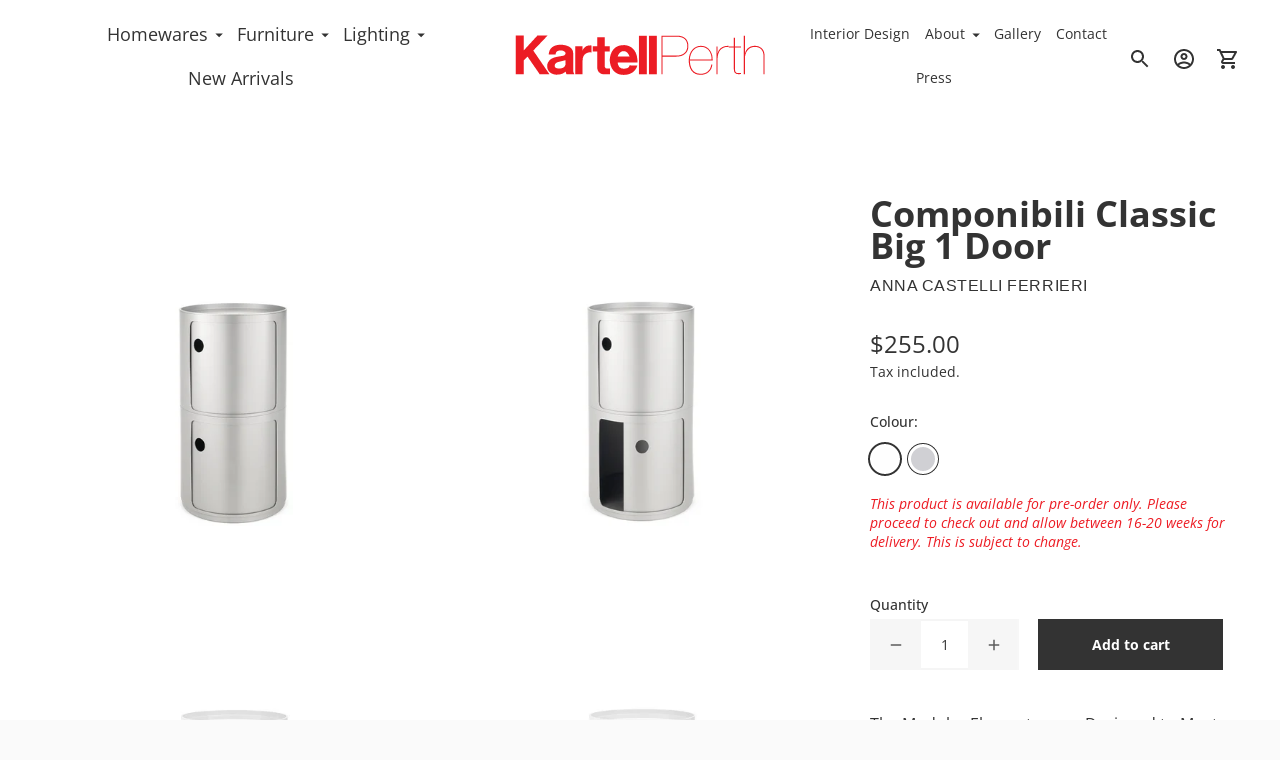

--- FILE ---
content_type: text/html; charset=utf-8
request_url: https://kartellperth.com.au/products/copy-of-template-9
body_size: 26113
content:
<!doctype html>

<!--
      ___                       ___           ___           ___
     /  /\                     /__/\         /  /\         /  /\
    /  /:/_                    \  \:\       /  /:/        /  /::\
   /  /:/ /\  ___     ___       \  \:\     /  /:/        /  /:/\:\
  /  /:/ /:/ /__/\   /  /\  ___  \  \:\   /  /:/  ___   /  /:/  \:\
 /__/:/ /:/  \  \:\ /  /:/ /__/\  \__\:\ /__/:/  /  /\ /__/:/ \__\:\
 \  \:\/:/    \  \:\  /:/  \  \:\ /  /:/ \  \:\ /  /:/ \  \:\ /  /:/
  \  \::/      \  \:\/:/    \  \:\  /:/   \  \:\  /:/   \  \:\  /:/
   \  \:\       \  \::/      \  \:\/:/     \  \:\/:/     \  \:\/:/
    \  \:\       \__\/        \  \::/       \  \::/       \  \::/
     \__\/                     \__\/         \__\/         \__\/

--------------------------------------------------------------------
#  Ira v3.0.1
#  Documentation: https://help.fluorescent.co/ira-3/
#  Purchase: https://themes.shopify.com/themes/ira/
#  A product by Fluorescent: https://fluorescent.co/
--------------------------------------------------------------------

-->

<html class="no-js" lang="en">
<head>
  <meta charset="utf-8">
  <meta http-equiv="X-UA-Compatible" content="IE=edge">
  <meta name="viewport" content="width=device-width,initial-scale=1">
  <!-- Google Tag Manager -->
<noscript><iframe src="https://www.googletagmanager.com/ns.html?id=GTM-TQN4NM5"
height="0" width="0" style="display:none;visibility:hidden"></iframe></noscript>
<script>(function(w,d,s,l,i){w[l]=w[l]||[];w[l].push({'gtm.start':
new Date().getTime(),event:'gtm.js'});var f=d.getElementsByTagName(s)[0],
j=d.createElement(s),dl=l!='dataLayer'?'&l='+l:'';j.async=true;j.src=
'https://www.googletagmanager.com/gtm.js?id='+i+dl;f.parentNode.insertBefore(j,f);
})(window,document,'script','dataLayer','GTM-TQN4NM5');</script>
<!-- End Google Tag Manager -->
  <link rel="canonical" href="https://kartellperth.com.au/products/copy-of-template-9"><link rel="shortcut icon" href="//kartellperth.com.au/cdn/shop/files/fav_32x32.png?v=1614315805" type="image/png"><title>Componibili Classic Big 1 Door</title><meta name="description" content="The Modular Elements were Designed to Meet different needs and to Fit perfectly into every Room in the Home. The Design Solution behind the Componibili Modular System is the Basic and Solid Vertical Overlapping of the Individual Pieces which are Simply interlocked to create practical storage units. Available in both Ro">




<meta property="og:site_name" content="Kartell Perth">
<meta property="og:url" content="https://kartellperth.com.au/products/copy-of-template-9">
<meta property="og:title" content="Componibili Classic Big 1 Door">
<meta property="og:type" content="product">
<meta property="og:description" content="The Modular Elements were Designed to Meet different needs and to Fit perfectly into every Room in the Home. The Design Solution behind the Componibili Modular System is the Basic and Solid Vertical Overlapping of the Individual Pieces which are Simply interlocked to create practical storage units. Available in both Ro">

  <meta property="og:price:amount" content="255.00">
  <meta property="og:price:currency" content="AUD">

<meta property="og:image" content="http://kartellperth.com.au/cdn/shop/files/55_1200x1200.png?v=1683356048"><meta property="og:image" content="http://kartellperth.com.au/cdn/shop/files/56_1200x1200.png?v=1683356229"><meta property="og:image" content="http://kartellperth.com.au/cdn/shop/files/66_1200x1200.png?v=1683356243">
<meta property="og:image:secure_url" content="https://kartellperth.com.au/cdn/shop/files/55_1200x1200.png?v=1683356048"><meta property="og:image:secure_url" content="https://kartellperth.com.au/cdn/shop/files/56_1200x1200.png?v=1683356229"><meta property="og:image:secure_url" content="https://kartellperth.com.au/cdn/shop/files/66_1200x1200.png?v=1683356243">


<meta name="twitter:card" content="summary_large_image">
<meta name="twitter:title" content="Componibili Classic Big 1 Door">
<meta name="twitter:description" content="The Modular Elements were Designed to Meet different needs and to Fit perfectly into every Room in the Home. The Design Solution behind the Componibili Modular System is the Basic and Solid Vertical Overlapping of the Individual Pieces which are Simply interlocked to create practical storage units. Available in both Ro">


  <script>
  console.log('Ira v3.0.1 by Fluorescent');

  document.documentElement.className = document.documentElement.className.replace('no-js', '');

  window.theme = {
    version: 'v3.0.1',
    moneyFormat: "${{amount}}",
    routes: {
      root: "/",
      cart: {
        base: "/cart",
        add: "/cart/add",
        change: "/cart/change",
        clear: "/cart/clear",
      },
      // Manual routes until Shopify adds support
      products: "/products",
      productRecommendations: "/recommendations/products"
    },
    strings: {
      product: {
        reviews: "Reviews"
      },
      search: {
        headings: {
          articles: "Articles",
          pages: "Pages",
          products: "Products"
        },
        view_all: "View all"
      }
    }
  }
</script>
  


<style>
  .template-index .btn {
    background: rgba(51, 51, 51, 0.25) !important;
    color: #ffffff !important;;
    border: 2px solid #ffffff !important;
    border-radius: 0;
    font-size: 16px !important;
    line-height: 33px;
  }
</style>



<style>
  @font-face {
  font-family: "Open Sans";
  font-weight: 700;
  font-style: normal;
  src: url("//kartellperth.com.au/cdn/fonts/open_sans/opensans_n7.a9393be1574ea8606c68f4441806b2711d0d13e4.woff2") format("woff2"),
       url("//kartellperth.com.au/cdn/fonts/open_sans/opensans_n7.7b8af34a6ebf52beb1a4c1d8c73ad6910ec2e553.woff") format("woff");
}

  
  @font-face {
  font-family: "Open Sans";
  font-weight: 400;
  font-style: normal;
  src: url("//kartellperth.com.au/cdn/fonts/open_sans/opensans_n4.c32e4d4eca5273f6d4ee95ddf54b5bbb75fc9b61.woff2") format("woff2"),
       url("//kartellperth.com.au/cdn/fonts/open_sans/opensans_n4.5f3406f8d94162b37bfa232b486ac93ee892406d.woff") format("woff");
}

  @font-face {
  font-family: "Open Sans";
  font-weight: 500;
  font-style: normal;
  src: url("//kartellperth.com.au/cdn/fonts/open_sans/opensans_n5.500dcf21ddee5bc5855ad3a20394d3bc363c217c.woff2") format("woff2"),
       url("//kartellperth.com.au/cdn/fonts/open_sans/opensans_n5.af1a06d824dccfb4d400ba874ef19176651ec834.woff") format("woff");
}

  @font-face {
  font-family: "Open Sans";
  font-weight: 400;
  font-style: italic;
  src: url("//kartellperth.com.au/cdn/fonts/open_sans/opensans_i4.6f1d45f7a46916cc95c694aab32ecbf7509cbf33.woff2") format("woff2"),
       url("//kartellperth.com.au/cdn/fonts/open_sans/opensans_i4.4efaa52d5a57aa9a57c1556cc2b7465d18839daa.woff") format("woff");
}

  

  :root {
    --color-text-heading: #333333;
    --color-text-subheading: rgba(51, 51, 51, 0.7);
    --color-text-body: #333333;
    --color-text-body-transparent: rgba(51, 51, 51, 0.05);
    --color-text-body-transparent-02: rgba(51, 51, 51, 0.2);
    --color-text-meta: rgba(51, 51, 51, 0.7);
    --color-text-link: #333333;
    --color-text-error: #b6534c;

    --color-background: #ffffff;
    --color-background-transparent: rgba(255, 255, 255, 0.8);
    --color-border: #333333;
    --color-overlay: #000000;
    --color-overlay-transparent: rgba(0, 0, 0, 0.6);

    --color-background-meta: #f5f5f5;
    --color-foreground-meta: rgba(51, 51, 51, 0.6);

    --color-border-input: #333333;
    --color-text-input: #333333;

    --color-background-button: #333333;
    --color-background-button-hover: #666666;
    --color-text-button: #ffffff;

    --color-border-button-secondary: #333333;
    --color-text-button-secondary: #333333;
    --color-border-button-secondary-hover: #333333;

    --color-background-contrast: #f0f0f0;
    --color-background-meta-contrast: #e6e6e6;
    --color-foreground-meta-contrast: rgba(51, 51, 51, 0.6);
    --color-text-meta-contrast: rgba(51, 51, 51, 0.7);
    --color-text-heading-contrast: #333333;
    --color-text-subheading-contrast: rgba(51, 51, 51, 0.7);
    --color-text-body-contrast: #333333;
    --color-border-contrast: #333333;
    --color-background-button-contrast: rgba(0,0,0,0);
    --color-background-button-hover-contrast: rgba(51, 51, 51, 0.0);
    --color-text-button-contrast: #333333;
    --color-text-link-contrast: #e32c2b;

    --color-background-header: #ffffff;
    --color-background-header-transparent: rgba(255, 255, 255, 0);
    --color-text-header: #333333;
    --color-icon-header: #333333;
    --color-border-header: rgba(0,0,0,0);
    --color-shadow-header: rgba(0, 0, 0, 0.15);

    --color-background-dropdown: #ffffff;
    --color-text-dropdown: #333333;
    --color-text-dropdown-transparent: rgba(51, 51, 51, 0.1);
    --color-border-dropdown: rgba(0,0,0,0);

    --color-background-footer: #ffffff;
    --color-text-footer: #333333;
    --color-border-footer: rgba(0,0,0,0);
    --color-border-footer-darker: rgba(0, 0, 0, 0.0);

    --color-text-drawer: #333333;
    --color-text-meta-drawer: rgba(51, 51, 51, 0.7);
    --color-background-drawer: #ffffff;
    --color-border-drawer: rgba(0,0,0,0);
    --color-background-input-drawer: #ffffff;
    --color-text-input-drawer: #333333;

    --color-background-pill: rgba(51, 51, 51, 0.7);
    --color-background-pill-hover: #333333;

    --font-heading: "Open Sans", sans-serif;
    --font-heading-weight: 700;
    --font-heading-style: normal;

    --font-body: "Open Sans", sans-serif;
    --font-body-weight: 400;
    --font-body-style: normal;
    --font-body-bold-weight: 500;
    --font-body-bolder-weight: 600;

    --font-meta: Helvetica, Arial, sans-serif;
    --font-meta-weight: 700;
    --font-meta-style: normal;

    --radius-corner: 0px;
  }
</style>

  <link href="//kartellperth.com.au/cdn/shop/t/28/assets/index.css?v=77365622431074937421723187240" rel="stylesheet" type="text/css" media="all" />
  <link href="//kartellperth.com.au/cdn/shop/t/28/assets/custom.css?v=16756278509164032341723187239" rel="stylesheet" type="text/css" media="all" />

  <script>window.performance && window.performance.mark && window.performance.mark('shopify.content_for_header.start');</script><meta id="shopify-digital-wallet" name="shopify-digital-wallet" content="/26757497020/digital_wallets/dialog">
<meta name="shopify-checkout-api-token" content="c14903951ca2b34351de43b3bfb1abcb">
<meta id="in-context-paypal-metadata" data-shop-id="26757497020" data-venmo-supported="false" data-environment="production" data-locale="en_US" data-paypal-v4="true" data-currency="AUD">
<link rel="alternate" type="application/json+oembed" href="https://kartellperth.com.au/products/copy-of-template-9.oembed">
<script async="async" src="/checkouts/internal/preloads.js?locale=en-AU"></script>
<link rel="preconnect" href="https://shop.app" crossorigin="anonymous">
<script async="async" src="https://shop.app/checkouts/internal/preloads.js?locale=en-AU&shop_id=26757497020" crossorigin="anonymous"></script>
<script id="shopify-features" type="application/json">{"accessToken":"c14903951ca2b34351de43b3bfb1abcb","betas":["rich-media-storefront-analytics"],"domain":"kartellperth.com.au","predictiveSearch":true,"shopId":26757497020,"locale":"en"}</script>
<script>var Shopify = Shopify || {};
Shopify.shop = "trilogy-kartell.myshopify.com";
Shopify.locale = "en";
Shopify.currency = {"active":"AUD","rate":"1.0"};
Shopify.country = "AU";
Shopify.theme = {"name":"Ira - Production","id":127501238460,"schema_name":"Ira","schema_version":"3.0.1","theme_store_id":null,"role":"main"};
Shopify.theme.handle = "null";
Shopify.theme.style = {"id":null,"handle":null};
Shopify.cdnHost = "kartellperth.com.au/cdn";
Shopify.routes = Shopify.routes || {};
Shopify.routes.root = "/";</script>
<script type="module">!function(o){(o.Shopify=o.Shopify||{}).modules=!0}(window);</script>
<script>!function(o){function n(){var o=[];function n(){o.push(Array.prototype.slice.apply(arguments))}return n.q=o,n}var t=o.Shopify=o.Shopify||{};t.loadFeatures=n(),t.autoloadFeatures=n()}(window);</script>
<script>
  window.ShopifyPay = window.ShopifyPay || {};
  window.ShopifyPay.apiHost = "shop.app\/pay";
  window.ShopifyPay.redirectState = null;
</script>
<script id="shop-js-analytics" type="application/json">{"pageType":"product"}</script>
<script defer="defer" async type="module" src="//kartellperth.com.au/cdn/shopifycloud/shop-js/modules/v2/client.init-shop-cart-sync_C5BV16lS.en.esm.js"></script>
<script defer="defer" async type="module" src="//kartellperth.com.au/cdn/shopifycloud/shop-js/modules/v2/chunk.common_CygWptCX.esm.js"></script>
<script type="module">
  await import("//kartellperth.com.au/cdn/shopifycloud/shop-js/modules/v2/client.init-shop-cart-sync_C5BV16lS.en.esm.js");
await import("//kartellperth.com.au/cdn/shopifycloud/shop-js/modules/v2/chunk.common_CygWptCX.esm.js");

  window.Shopify.SignInWithShop?.initShopCartSync?.({"fedCMEnabled":true,"windoidEnabled":true});

</script>
<script>
  window.Shopify = window.Shopify || {};
  if (!window.Shopify.featureAssets) window.Shopify.featureAssets = {};
  window.Shopify.featureAssets['shop-js'] = {"shop-cart-sync":["modules/v2/client.shop-cart-sync_ZFArdW7E.en.esm.js","modules/v2/chunk.common_CygWptCX.esm.js"],"init-fed-cm":["modules/v2/client.init-fed-cm_CmiC4vf6.en.esm.js","modules/v2/chunk.common_CygWptCX.esm.js"],"shop-button":["modules/v2/client.shop-button_tlx5R9nI.en.esm.js","modules/v2/chunk.common_CygWptCX.esm.js"],"shop-cash-offers":["modules/v2/client.shop-cash-offers_DOA2yAJr.en.esm.js","modules/v2/chunk.common_CygWptCX.esm.js","modules/v2/chunk.modal_D71HUcav.esm.js"],"init-windoid":["modules/v2/client.init-windoid_sURxWdc1.en.esm.js","modules/v2/chunk.common_CygWptCX.esm.js"],"shop-toast-manager":["modules/v2/client.shop-toast-manager_ClPi3nE9.en.esm.js","modules/v2/chunk.common_CygWptCX.esm.js"],"init-shop-email-lookup-coordinator":["modules/v2/client.init-shop-email-lookup-coordinator_B8hsDcYM.en.esm.js","modules/v2/chunk.common_CygWptCX.esm.js"],"init-shop-cart-sync":["modules/v2/client.init-shop-cart-sync_C5BV16lS.en.esm.js","modules/v2/chunk.common_CygWptCX.esm.js"],"avatar":["modules/v2/client.avatar_BTnouDA3.en.esm.js"],"pay-button":["modules/v2/client.pay-button_FdsNuTd3.en.esm.js","modules/v2/chunk.common_CygWptCX.esm.js"],"init-customer-accounts":["modules/v2/client.init-customer-accounts_DxDtT_ad.en.esm.js","modules/v2/client.shop-login-button_C5VAVYt1.en.esm.js","modules/v2/chunk.common_CygWptCX.esm.js","modules/v2/chunk.modal_D71HUcav.esm.js"],"init-shop-for-new-customer-accounts":["modules/v2/client.init-shop-for-new-customer-accounts_ChsxoAhi.en.esm.js","modules/v2/client.shop-login-button_C5VAVYt1.en.esm.js","modules/v2/chunk.common_CygWptCX.esm.js","modules/v2/chunk.modal_D71HUcav.esm.js"],"shop-login-button":["modules/v2/client.shop-login-button_C5VAVYt1.en.esm.js","modules/v2/chunk.common_CygWptCX.esm.js","modules/v2/chunk.modal_D71HUcav.esm.js"],"init-customer-accounts-sign-up":["modules/v2/client.init-customer-accounts-sign-up_CPSyQ0Tj.en.esm.js","modules/v2/client.shop-login-button_C5VAVYt1.en.esm.js","modules/v2/chunk.common_CygWptCX.esm.js","modules/v2/chunk.modal_D71HUcav.esm.js"],"shop-follow-button":["modules/v2/client.shop-follow-button_Cva4Ekp9.en.esm.js","modules/v2/chunk.common_CygWptCX.esm.js","modules/v2/chunk.modal_D71HUcav.esm.js"],"checkout-modal":["modules/v2/client.checkout-modal_BPM8l0SH.en.esm.js","modules/v2/chunk.common_CygWptCX.esm.js","modules/v2/chunk.modal_D71HUcav.esm.js"],"lead-capture":["modules/v2/client.lead-capture_Bi8yE_yS.en.esm.js","modules/v2/chunk.common_CygWptCX.esm.js","modules/v2/chunk.modal_D71HUcav.esm.js"],"shop-login":["modules/v2/client.shop-login_D6lNrXab.en.esm.js","modules/v2/chunk.common_CygWptCX.esm.js","modules/v2/chunk.modal_D71HUcav.esm.js"],"payment-terms":["modules/v2/client.payment-terms_CZxnsJam.en.esm.js","modules/v2/chunk.common_CygWptCX.esm.js","modules/v2/chunk.modal_D71HUcav.esm.js"]};
</script>
<script>(function() {
  var isLoaded = false;
  function asyncLoad() {
    if (isLoaded) return;
    isLoaded = true;
    var urls = ["https:\/\/embed.tawk.to\/widget-script\/601ce585a9a34e36b9740a2a\/1etoe14qe.js?shop=trilogy-kartell.myshopify.com","https:\/\/static.klaviyo.com\/onsite\/js\/klaviyo.js?company_id=RVfu9z\u0026shop=trilogy-kartell.myshopify.com","https:\/\/static.klaviyo.com\/onsite\/js\/klaviyo.js?company_id=SkEYfU\u0026shop=trilogy-kartell.myshopify.com","https:\/\/static.klaviyo.com\/onsite\/js\/klaviyo.js?company_id=SkEYfU\u0026shop=trilogy-kartell.myshopify.com","https:\/\/static.klaviyo.com\/onsite\/js\/klaviyo.js?company_id=SkEYfU\u0026shop=trilogy-kartell.myshopify.com"];
    for (var i = 0; i < urls.length; i++) {
      var s = document.createElement('script');
      s.type = 'text/javascript';
      s.async = true;
      s.src = urls[i];
      var x = document.getElementsByTagName('script')[0];
      x.parentNode.insertBefore(s, x);
    }
  };
  if(window.attachEvent) {
    window.attachEvent('onload', asyncLoad);
  } else {
    window.addEventListener('load', asyncLoad, false);
  }
})();</script>
<script id="__st">var __st={"a":26757497020,"offset":28800,"reqid":"348de6ae-c2fb-413a-9889-5c255dd2d532-1768745942","pageurl":"kartellperth.com.au\/products\/copy-of-template-9","u":"91a25c4bb711","p":"product","rtyp":"product","rid":7794367037628};</script>
<script>window.ShopifyPaypalV4VisibilityTracking = true;</script>
<script id="captcha-bootstrap">!function(){'use strict';const t='contact',e='account',n='new_comment',o=[[t,t],['blogs',n],['comments',n],[t,'customer']],c=[[e,'customer_login'],[e,'guest_login'],[e,'recover_customer_password'],[e,'create_customer']],r=t=>t.map((([t,e])=>`form[action*='/${t}']:not([data-nocaptcha='true']) input[name='form_type'][value='${e}']`)).join(','),a=t=>()=>t?[...document.querySelectorAll(t)].map((t=>t.form)):[];function s(){const t=[...o],e=r(t);return a(e)}const i='password',u='form_key',d=['recaptcha-v3-token','g-recaptcha-response','h-captcha-response',i],f=()=>{try{return window.sessionStorage}catch{return}},m='__shopify_v',_=t=>t.elements[u];function p(t,e,n=!1){try{const o=window.sessionStorage,c=JSON.parse(o.getItem(e)),{data:r}=function(t){const{data:e,action:n}=t;return t[m]||n?{data:e,action:n}:{data:t,action:n}}(c);for(const[e,n]of Object.entries(r))t.elements[e]&&(t.elements[e].value=n);n&&o.removeItem(e)}catch(o){console.error('form repopulation failed',{error:o})}}const l='form_type',E='cptcha';function T(t){t.dataset[E]=!0}const w=window,h=w.document,L='Shopify',v='ce_forms',y='captcha';let A=!1;((t,e)=>{const n=(g='f06e6c50-85a8-45c8-87d0-21a2b65856fe',I='https://cdn.shopify.com/shopifycloud/storefront-forms-hcaptcha/ce_storefront_forms_captcha_hcaptcha.v1.5.2.iife.js',D={infoText:'Protected by hCaptcha',privacyText:'Privacy',termsText:'Terms'},(t,e,n)=>{const o=w[L][v],c=o.bindForm;if(c)return c(t,g,e,D).then(n);var r;o.q.push([[t,g,e,D],n]),r=I,A||(h.body.append(Object.assign(h.createElement('script'),{id:'captcha-provider',async:!0,src:r})),A=!0)});var g,I,D;w[L]=w[L]||{},w[L][v]=w[L][v]||{},w[L][v].q=[],w[L][y]=w[L][y]||{},w[L][y].protect=function(t,e){n(t,void 0,e),T(t)},Object.freeze(w[L][y]),function(t,e,n,w,h,L){const[v,y,A,g]=function(t,e,n){const i=e?o:[],u=t?c:[],d=[...i,...u],f=r(d),m=r(i),_=r(d.filter((([t,e])=>n.includes(e))));return[a(f),a(m),a(_),s()]}(w,h,L),I=t=>{const e=t.target;return e instanceof HTMLFormElement?e:e&&e.form},D=t=>v().includes(t);t.addEventListener('submit',(t=>{const e=I(t);if(!e)return;const n=D(e)&&!e.dataset.hcaptchaBound&&!e.dataset.recaptchaBound,o=_(e),c=g().includes(e)&&(!o||!o.value);(n||c)&&t.preventDefault(),c&&!n&&(function(t){try{if(!f())return;!function(t){const e=f();if(!e)return;const n=_(t);if(!n)return;const o=n.value;o&&e.removeItem(o)}(t);const e=Array.from(Array(32),(()=>Math.random().toString(36)[2])).join('');!function(t,e){_(t)||t.append(Object.assign(document.createElement('input'),{type:'hidden',name:u})),t.elements[u].value=e}(t,e),function(t,e){const n=f();if(!n)return;const o=[...t.querySelectorAll(`input[type='${i}']`)].map((({name:t})=>t)),c=[...d,...o],r={};for(const[a,s]of new FormData(t).entries())c.includes(a)||(r[a]=s);n.setItem(e,JSON.stringify({[m]:1,action:t.action,data:r}))}(t,e)}catch(e){console.error('failed to persist form',e)}}(e),e.submit())}));const S=(t,e)=>{t&&!t.dataset[E]&&(n(t,e.some((e=>e===t))),T(t))};for(const o of['focusin','change'])t.addEventListener(o,(t=>{const e=I(t);D(e)&&S(e,y())}));const B=e.get('form_key'),M=e.get(l),P=B&&M;t.addEventListener('DOMContentLoaded',(()=>{const t=y();if(P)for(const e of t)e.elements[l].value===M&&p(e,B);[...new Set([...A(),...v().filter((t=>'true'===t.dataset.shopifyCaptcha))])].forEach((e=>S(e,t)))}))}(h,new URLSearchParams(w.location.search),n,t,e,['guest_login'])})(!0,!0)}();</script>
<script integrity="sha256-4kQ18oKyAcykRKYeNunJcIwy7WH5gtpwJnB7kiuLZ1E=" data-source-attribution="shopify.loadfeatures" defer="defer" src="//kartellperth.com.au/cdn/shopifycloud/storefront/assets/storefront/load_feature-a0a9edcb.js" crossorigin="anonymous"></script>
<script crossorigin="anonymous" defer="defer" src="//kartellperth.com.au/cdn/shopifycloud/storefront/assets/shopify_pay/storefront-65b4c6d7.js?v=20250812"></script>
<script data-source-attribution="shopify.dynamic_checkout.dynamic.init">var Shopify=Shopify||{};Shopify.PaymentButton=Shopify.PaymentButton||{isStorefrontPortableWallets:!0,init:function(){window.Shopify.PaymentButton.init=function(){};var t=document.createElement("script");t.src="https://kartellperth.com.au/cdn/shopifycloud/portable-wallets/latest/portable-wallets.en.js",t.type="module",document.head.appendChild(t)}};
</script>
<script data-source-attribution="shopify.dynamic_checkout.buyer_consent">
  function portableWalletsHideBuyerConsent(e){var t=document.getElementById("shopify-buyer-consent"),n=document.getElementById("shopify-subscription-policy-button");t&&n&&(t.classList.add("hidden"),t.setAttribute("aria-hidden","true"),n.removeEventListener("click",e))}function portableWalletsShowBuyerConsent(e){var t=document.getElementById("shopify-buyer-consent"),n=document.getElementById("shopify-subscription-policy-button");t&&n&&(t.classList.remove("hidden"),t.removeAttribute("aria-hidden"),n.addEventListener("click",e))}window.Shopify?.PaymentButton&&(window.Shopify.PaymentButton.hideBuyerConsent=portableWalletsHideBuyerConsent,window.Shopify.PaymentButton.showBuyerConsent=portableWalletsShowBuyerConsent);
</script>
<script data-source-attribution="shopify.dynamic_checkout.cart.bootstrap">document.addEventListener("DOMContentLoaded",(function(){function t(){return document.querySelector("shopify-accelerated-checkout-cart, shopify-accelerated-checkout")}if(t())Shopify.PaymentButton.init();else{new MutationObserver((function(e,n){t()&&(Shopify.PaymentButton.init(),n.disconnect())})).observe(document.body,{childList:!0,subtree:!0})}}));
</script>
<link id="shopify-accelerated-checkout-styles" rel="stylesheet" media="screen" href="https://kartellperth.com.au/cdn/shopifycloud/portable-wallets/latest/accelerated-checkout-backwards-compat.css" crossorigin="anonymous">
<style id="shopify-accelerated-checkout-cart">
        #shopify-buyer-consent {
  margin-top: 1em;
  display: inline-block;
  width: 100%;
}

#shopify-buyer-consent.hidden {
  display: none;
}

#shopify-subscription-policy-button {
  background: none;
  border: none;
  padding: 0;
  text-decoration: underline;
  font-size: inherit;
  cursor: pointer;
}

#shopify-subscription-policy-button::before {
  box-shadow: none;
}

      </style>

<script>window.performance && window.performance.mark && window.performance.mark('shopify.content_for_header.end');</script>
<!-- BEGIN XO GALLERY -->
<script>var xoUpdate = '1611303701882';</script>
<link href="//kartellperth.com.au/cdn/shop/t/28/assets/xo-gallery.css?v=5386" rel="stylesheet" type="text/css" media="all" />
<!-- END XO GALLERY -->
  <meta name="google-site-verification" content="31gk2KlJCEusQHJOQXlhv-FDergUUv_q_MNR0-jUD8s" />
  <meta name="google-site-verification" content="ccUUY8erulDOqIhi-NwAegYw7A-KTHtBxdIox5Asuws" />
  <!-- BEGIN app block: shopify://apps/instafeed/blocks/head-block/c447db20-095d-4a10-9725-b5977662c9d5 --><link rel="preconnect" href="https://cdn.nfcube.com/">
<link rel="preconnect" href="https://scontent.cdninstagram.com/">


  <script>
    document.addEventListener('DOMContentLoaded', function () {
      let instafeedScript = document.createElement('script');

      
        instafeedScript.src = 'https://cdn.nfcube.com/instafeed-1456c6f1580ad88928cfe89f011d3524.js';
      

      document.body.appendChild(instafeedScript);
    });
  </script>





<!-- END app block --><link href="https://monorail-edge.shopifysvc.com" rel="dns-prefetch">
<script>(function(){if ("sendBeacon" in navigator && "performance" in window) {try {var session_token_from_headers = performance.getEntriesByType('navigation')[0].serverTiming.find(x => x.name == '_s').description;} catch {var session_token_from_headers = undefined;}var session_cookie_matches = document.cookie.match(/_shopify_s=([^;]*)/);var session_token_from_cookie = session_cookie_matches && session_cookie_matches.length === 2 ? session_cookie_matches[1] : "";var session_token = session_token_from_headers || session_token_from_cookie || "";function handle_abandonment_event(e) {var entries = performance.getEntries().filter(function(entry) {return /monorail-edge.shopifysvc.com/.test(entry.name);});if (!window.abandonment_tracked && entries.length === 0) {window.abandonment_tracked = true;var currentMs = Date.now();var navigation_start = performance.timing.navigationStart;var payload = {shop_id: 26757497020,url: window.location.href,navigation_start,duration: currentMs - navigation_start,session_token,page_type: "product"};window.navigator.sendBeacon("https://monorail-edge.shopifysvc.com/v1/produce", JSON.stringify({schema_id: "online_store_buyer_site_abandonment/1.1",payload: payload,metadata: {event_created_at_ms: currentMs,event_sent_at_ms: currentMs}}));}}window.addEventListener('pagehide', handle_abandonment_event);}}());</script>
<script id="web-pixels-manager-setup">(function e(e,d,r,n,o){if(void 0===o&&(o={}),!Boolean(null===(a=null===(i=window.Shopify)||void 0===i?void 0:i.analytics)||void 0===a?void 0:a.replayQueue)){var i,a;window.Shopify=window.Shopify||{};var t=window.Shopify;t.analytics=t.analytics||{};var s=t.analytics;s.replayQueue=[],s.publish=function(e,d,r){return s.replayQueue.push([e,d,r]),!0};try{self.performance.mark("wpm:start")}catch(e){}var l=function(){var e={modern:/Edge?\/(1{2}[4-9]|1[2-9]\d|[2-9]\d{2}|\d{4,})\.\d+(\.\d+|)|Firefox\/(1{2}[4-9]|1[2-9]\d|[2-9]\d{2}|\d{4,})\.\d+(\.\d+|)|Chrom(ium|e)\/(9{2}|\d{3,})\.\d+(\.\d+|)|(Maci|X1{2}).+ Version\/(15\.\d+|(1[6-9]|[2-9]\d|\d{3,})\.\d+)([,.]\d+|)( \(\w+\)|)( Mobile\/\w+|) Safari\/|Chrome.+OPR\/(9{2}|\d{3,})\.\d+\.\d+|(CPU[ +]OS|iPhone[ +]OS|CPU[ +]iPhone|CPU IPhone OS|CPU iPad OS)[ +]+(15[._]\d+|(1[6-9]|[2-9]\d|\d{3,})[._]\d+)([._]\d+|)|Android:?[ /-](13[3-9]|1[4-9]\d|[2-9]\d{2}|\d{4,})(\.\d+|)(\.\d+|)|Android.+Firefox\/(13[5-9]|1[4-9]\d|[2-9]\d{2}|\d{4,})\.\d+(\.\d+|)|Android.+Chrom(ium|e)\/(13[3-9]|1[4-9]\d|[2-9]\d{2}|\d{4,})\.\d+(\.\d+|)|SamsungBrowser\/([2-9]\d|\d{3,})\.\d+/,legacy:/Edge?\/(1[6-9]|[2-9]\d|\d{3,})\.\d+(\.\d+|)|Firefox\/(5[4-9]|[6-9]\d|\d{3,})\.\d+(\.\d+|)|Chrom(ium|e)\/(5[1-9]|[6-9]\d|\d{3,})\.\d+(\.\d+|)([\d.]+$|.*Safari\/(?![\d.]+ Edge\/[\d.]+$))|(Maci|X1{2}).+ Version\/(10\.\d+|(1[1-9]|[2-9]\d|\d{3,})\.\d+)([,.]\d+|)( \(\w+\)|)( Mobile\/\w+|) Safari\/|Chrome.+OPR\/(3[89]|[4-9]\d|\d{3,})\.\d+\.\d+|(CPU[ +]OS|iPhone[ +]OS|CPU[ +]iPhone|CPU IPhone OS|CPU iPad OS)[ +]+(10[._]\d+|(1[1-9]|[2-9]\d|\d{3,})[._]\d+)([._]\d+|)|Android:?[ /-](13[3-9]|1[4-9]\d|[2-9]\d{2}|\d{4,})(\.\d+|)(\.\d+|)|Mobile Safari.+OPR\/([89]\d|\d{3,})\.\d+\.\d+|Android.+Firefox\/(13[5-9]|1[4-9]\d|[2-9]\d{2}|\d{4,})\.\d+(\.\d+|)|Android.+Chrom(ium|e)\/(13[3-9]|1[4-9]\d|[2-9]\d{2}|\d{4,})\.\d+(\.\d+|)|Android.+(UC? ?Browser|UCWEB|U3)[ /]?(15\.([5-9]|\d{2,})|(1[6-9]|[2-9]\d|\d{3,})\.\d+)\.\d+|SamsungBrowser\/(5\.\d+|([6-9]|\d{2,})\.\d+)|Android.+MQ{2}Browser\/(14(\.(9|\d{2,})|)|(1[5-9]|[2-9]\d|\d{3,})(\.\d+|))(\.\d+|)|K[Aa][Ii]OS\/(3\.\d+|([4-9]|\d{2,})\.\d+)(\.\d+|)/},d=e.modern,r=e.legacy,n=navigator.userAgent;return n.match(d)?"modern":n.match(r)?"legacy":"unknown"}(),u="modern"===l?"modern":"legacy",c=(null!=n?n:{modern:"",legacy:""})[u],f=function(e){return[e.baseUrl,"/wpm","/b",e.hashVersion,"modern"===e.buildTarget?"m":"l",".js"].join("")}({baseUrl:d,hashVersion:r,buildTarget:u}),m=function(e){var d=e.version,r=e.bundleTarget,n=e.surface,o=e.pageUrl,i=e.monorailEndpoint;return{emit:function(e){var a=e.status,t=e.errorMsg,s=(new Date).getTime(),l=JSON.stringify({metadata:{event_sent_at_ms:s},events:[{schema_id:"web_pixels_manager_load/3.1",payload:{version:d,bundle_target:r,page_url:o,status:a,surface:n,error_msg:t},metadata:{event_created_at_ms:s}}]});if(!i)return console&&console.warn&&console.warn("[Web Pixels Manager] No Monorail endpoint provided, skipping logging."),!1;try{return self.navigator.sendBeacon.bind(self.navigator)(i,l)}catch(e){}var u=new XMLHttpRequest;try{return u.open("POST",i,!0),u.setRequestHeader("Content-Type","text/plain"),u.send(l),!0}catch(e){return console&&console.warn&&console.warn("[Web Pixels Manager] Got an unhandled error while logging to Monorail."),!1}}}}({version:r,bundleTarget:l,surface:e.surface,pageUrl:self.location.href,monorailEndpoint:e.monorailEndpoint});try{o.browserTarget=l,function(e){var d=e.src,r=e.async,n=void 0===r||r,o=e.onload,i=e.onerror,a=e.sri,t=e.scriptDataAttributes,s=void 0===t?{}:t,l=document.createElement("script"),u=document.querySelector("head"),c=document.querySelector("body");if(l.async=n,l.src=d,a&&(l.integrity=a,l.crossOrigin="anonymous"),s)for(var f in s)if(Object.prototype.hasOwnProperty.call(s,f))try{l.dataset[f]=s[f]}catch(e){}if(o&&l.addEventListener("load",o),i&&l.addEventListener("error",i),u)u.appendChild(l);else{if(!c)throw new Error("Did not find a head or body element to append the script");c.appendChild(l)}}({src:f,async:!0,onload:function(){if(!function(){var e,d;return Boolean(null===(d=null===(e=window.Shopify)||void 0===e?void 0:e.analytics)||void 0===d?void 0:d.initialized)}()){var d=window.webPixelsManager.init(e)||void 0;if(d){var r=window.Shopify.analytics;r.replayQueue.forEach((function(e){var r=e[0],n=e[1],o=e[2];d.publishCustomEvent(r,n,o)})),r.replayQueue=[],r.publish=d.publishCustomEvent,r.visitor=d.visitor,r.initialized=!0}}},onerror:function(){return m.emit({status:"failed",errorMsg:"".concat(f," has failed to load")})},sri:function(e){var d=/^sha384-[A-Za-z0-9+/=]+$/;return"string"==typeof e&&d.test(e)}(c)?c:"",scriptDataAttributes:o}),m.emit({status:"loading"})}catch(e){m.emit({status:"failed",errorMsg:(null==e?void 0:e.message)||"Unknown error"})}}})({shopId: 26757497020,storefrontBaseUrl: "https://kartellperth.com.au",extensionsBaseUrl: "https://extensions.shopifycdn.com/cdn/shopifycloud/web-pixels-manager",monorailEndpoint: "https://monorail-edge.shopifysvc.com/unstable/produce_batch",surface: "storefront-renderer",enabledBetaFlags: ["2dca8a86"],webPixelsConfigList: [{"id":"1807646908","configuration":"{\"accountID\":\"SkEYfU\",\"webPixelConfig\":\"eyJlbmFibGVBZGRlZFRvQ2FydEV2ZW50cyI6IHRydWV9\"}","eventPayloadVersion":"v1","runtimeContext":"STRICT","scriptVersion":"524f6c1ee37bacdca7657a665bdca589","type":"APP","apiClientId":123074,"privacyPurposes":["ANALYTICS","MARKETING"],"dataSharingAdjustments":{"protectedCustomerApprovalScopes":["read_customer_address","read_customer_email","read_customer_name","read_customer_personal_data","read_customer_phone"]}},{"id":"95027388","eventPayloadVersion":"v1","runtimeContext":"LAX","scriptVersion":"1","type":"CUSTOM","privacyPurposes":["ANALYTICS"],"name":"Google Analytics tag (migrated)"},{"id":"shopify-app-pixel","configuration":"{}","eventPayloadVersion":"v1","runtimeContext":"STRICT","scriptVersion":"0450","apiClientId":"shopify-pixel","type":"APP","privacyPurposes":["ANALYTICS","MARKETING"]},{"id":"shopify-custom-pixel","eventPayloadVersion":"v1","runtimeContext":"LAX","scriptVersion":"0450","apiClientId":"shopify-pixel","type":"CUSTOM","privacyPurposes":["ANALYTICS","MARKETING"]}],isMerchantRequest: false,initData: {"shop":{"name":"Kartell Perth","paymentSettings":{"currencyCode":"AUD"},"myshopifyDomain":"trilogy-kartell.myshopify.com","countryCode":"AU","storefrontUrl":"https:\/\/kartellperth.com.au"},"customer":null,"cart":null,"checkout":null,"productVariants":[{"price":{"amount":255.0,"currencyCode":"AUD"},"product":{"title":"Componibili Classic Big 1 Door","vendor":"Anna Castelli Ferrieri","id":"7794367037628","untranslatedTitle":"Componibili Classic Big 1 Door","url":"\/products\/copy-of-template-9","type":""},"id":"42590373380284","image":{"src":"\/\/kartellperth.com.au\/cdn\/shop\/files\/66.png?v=1683356243"},"sku":"495503","title":"white","untranslatedTitle":"white"},{"price":{"amount":290.0,"currencyCode":"AUD"},"product":{"title":"Componibili Classic Big 1 Door","vendor":"Anna Castelli Ferrieri","id":"7794367037628","untranslatedTitle":"Componibili Classic Big 1 Door","url":"\/products\/copy-of-template-9","type":""},"id":"42592175685820","image":{"src":"\/\/kartellperth.com.au\/cdn\/shop\/files\/55.png?v=1683356048"},"sku":"4955SI","title":"silver","untranslatedTitle":"silver"}],"purchasingCompany":null},},"https://kartellperth.com.au/cdn","fcfee988w5aeb613cpc8e4bc33m6693e112",{"modern":"","legacy":""},{"shopId":"26757497020","storefrontBaseUrl":"https:\/\/kartellperth.com.au","extensionBaseUrl":"https:\/\/extensions.shopifycdn.com\/cdn\/shopifycloud\/web-pixels-manager","surface":"storefront-renderer","enabledBetaFlags":"[\"2dca8a86\"]","isMerchantRequest":"false","hashVersion":"fcfee988w5aeb613cpc8e4bc33m6693e112","publish":"custom","events":"[[\"page_viewed\",{}],[\"product_viewed\",{\"productVariant\":{\"price\":{\"amount\":255.0,\"currencyCode\":\"AUD\"},\"product\":{\"title\":\"Componibili Classic Big 1 Door\",\"vendor\":\"Anna Castelli Ferrieri\",\"id\":\"7794367037628\",\"untranslatedTitle\":\"Componibili Classic Big 1 Door\",\"url\":\"\/products\/copy-of-template-9\",\"type\":\"\"},\"id\":\"42590373380284\",\"image\":{\"src\":\"\/\/kartellperth.com.au\/cdn\/shop\/files\/66.png?v=1683356243\"},\"sku\":\"495503\",\"title\":\"white\",\"untranslatedTitle\":\"white\"}}]]"});</script><script>
  window.ShopifyAnalytics = window.ShopifyAnalytics || {};
  window.ShopifyAnalytics.meta = window.ShopifyAnalytics.meta || {};
  window.ShopifyAnalytics.meta.currency = 'AUD';
  var meta = {"product":{"id":7794367037628,"gid":"gid:\/\/shopify\/Product\/7794367037628","vendor":"Anna Castelli Ferrieri","type":"","handle":"copy-of-template-9","variants":[{"id":42590373380284,"price":25500,"name":"Componibili Classic Big 1 Door - white","public_title":"white","sku":"495503"},{"id":42592175685820,"price":29000,"name":"Componibili Classic Big 1 Door - silver","public_title":"silver","sku":"4955SI"}],"remote":false},"page":{"pageType":"product","resourceType":"product","resourceId":7794367037628,"requestId":"348de6ae-c2fb-413a-9889-5c255dd2d532-1768745942"}};
  for (var attr in meta) {
    window.ShopifyAnalytics.meta[attr] = meta[attr];
  }
</script>
<script class="analytics">
  (function () {
    var customDocumentWrite = function(content) {
      var jquery = null;

      if (window.jQuery) {
        jquery = window.jQuery;
      } else if (window.Checkout && window.Checkout.$) {
        jquery = window.Checkout.$;
      }

      if (jquery) {
        jquery('body').append(content);
      }
    };

    var hasLoggedConversion = function(token) {
      if (token) {
        return document.cookie.indexOf('loggedConversion=' + token) !== -1;
      }
      return false;
    }

    var setCookieIfConversion = function(token) {
      if (token) {
        var twoMonthsFromNow = new Date(Date.now());
        twoMonthsFromNow.setMonth(twoMonthsFromNow.getMonth() + 2);

        document.cookie = 'loggedConversion=' + token + '; expires=' + twoMonthsFromNow;
      }
    }

    var trekkie = window.ShopifyAnalytics.lib = window.trekkie = window.trekkie || [];
    if (trekkie.integrations) {
      return;
    }
    trekkie.methods = [
      'identify',
      'page',
      'ready',
      'track',
      'trackForm',
      'trackLink'
    ];
    trekkie.factory = function(method) {
      return function() {
        var args = Array.prototype.slice.call(arguments);
        args.unshift(method);
        trekkie.push(args);
        return trekkie;
      };
    };
    for (var i = 0; i < trekkie.methods.length; i++) {
      var key = trekkie.methods[i];
      trekkie[key] = trekkie.factory(key);
    }
    trekkie.load = function(config) {
      trekkie.config = config || {};
      trekkie.config.initialDocumentCookie = document.cookie;
      var first = document.getElementsByTagName('script')[0];
      var script = document.createElement('script');
      script.type = 'text/javascript';
      script.onerror = function(e) {
        var scriptFallback = document.createElement('script');
        scriptFallback.type = 'text/javascript';
        scriptFallback.onerror = function(error) {
                var Monorail = {
      produce: function produce(monorailDomain, schemaId, payload) {
        var currentMs = new Date().getTime();
        var event = {
          schema_id: schemaId,
          payload: payload,
          metadata: {
            event_created_at_ms: currentMs,
            event_sent_at_ms: currentMs
          }
        };
        return Monorail.sendRequest("https://" + monorailDomain + "/v1/produce", JSON.stringify(event));
      },
      sendRequest: function sendRequest(endpointUrl, payload) {
        // Try the sendBeacon API
        if (window && window.navigator && typeof window.navigator.sendBeacon === 'function' && typeof window.Blob === 'function' && !Monorail.isIos12()) {
          var blobData = new window.Blob([payload], {
            type: 'text/plain'
          });

          if (window.navigator.sendBeacon(endpointUrl, blobData)) {
            return true;
          } // sendBeacon was not successful

        } // XHR beacon

        var xhr = new XMLHttpRequest();

        try {
          xhr.open('POST', endpointUrl);
          xhr.setRequestHeader('Content-Type', 'text/plain');
          xhr.send(payload);
        } catch (e) {
          console.log(e);
        }

        return false;
      },
      isIos12: function isIos12() {
        return window.navigator.userAgent.lastIndexOf('iPhone; CPU iPhone OS 12_') !== -1 || window.navigator.userAgent.lastIndexOf('iPad; CPU OS 12_') !== -1;
      }
    };
    Monorail.produce('monorail-edge.shopifysvc.com',
      'trekkie_storefront_load_errors/1.1',
      {shop_id: 26757497020,
      theme_id: 127501238460,
      app_name: "storefront",
      context_url: window.location.href,
      source_url: "//kartellperth.com.au/cdn/s/trekkie.storefront.cd680fe47e6c39ca5d5df5f0a32d569bc48c0f27.min.js"});

        };
        scriptFallback.async = true;
        scriptFallback.src = '//kartellperth.com.au/cdn/s/trekkie.storefront.cd680fe47e6c39ca5d5df5f0a32d569bc48c0f27.min.js';
        first.parentNode.insertBefore(scriptFallback, first);
      };
      script.async = true;
      script.src = '//kartellperth.com.au/cdn/s/trekkie.storefront.cd680fe47e6c39ca5d5df5f0a32d569bc48c0f27.min.js';
      first.parentNode.insertBefore(script, first);
    };
    trekkie.load(
      {"Trekkie":{"appName":"storefront","development":false,"defaultAttributes":{"shopId":26757497020,"isMerchantRequest":null,"themeId":127501238460,"themeCityHash":"6242701357350377645","contentLanguage":"en","currency":"AUD","eventMetadataId":"bca2a18c-a0f1-44af-9d91-df0c9de64ae8"},"isServerSideCookieWritingEnabled":true,"monorailRegion":"shop_domain","enabledBetaFlags":["65f19447"]},"Session Attribution":{},"S2S":{"facebookCapiEnabled":false,"source":"trekkie-storefront-renderer","apiClientId":580111}}
    );

    var loaded = false;
    trekkie.ready(function() {
      if (loaded) return;
      loaded = true;

      window.ShopifyAnalytics.lib = window.trekkie;

      var originalDocumentWrite = document.write;
      document.write = customDocumentWrite;
      try { window.ShopifyAnalytics.merchantGoogleAnalytics.call(this); } catch(error) {};
      document.write = originalDocumentWrite;

      window.ShopifyAnalytics.lib.page(null,{"pageType":"product","resourceType":"product","resourceId":7794367037628,"requestId":"348de6ae-c2fb-413a-9889-5c255dd2d532-1768745942","shopifyEmitted":true});

      var match = window.location.pathname.match(/checkouts\/(.+)\/(thank_you|post_purchase)/)
      var token = match? match[1]: undefined;
      if (!hasLoggedConversion(token)) {
        setCookieIfConversion(token);
        window.ShopifyAnalytics.lib.track("Viewed Product",{"currency":"AUD","variantId":42590373380284,"productId":7794367037628,"productGid":"gid:\/\/shopify\/Product\/7794367037628","name":"Componibili Classic Big 1 Door - white","price":"255.00","sku":"495503","brand":"Anna Castelli Ferrieri","variant":"white","category":"","nonInteraction":true,"remote":false},undefined,undefined,{"shopifyEmitted":true});
      window.ShopifyAnalytics.lib.track("monorail:\/\/trekkie_storefront_viewed_product\/1.1",{"currency":"AUD","variantId":42590373380284,"productId":7794367037628,"productGid":"gid:\/\/shopify\/Product\/7794367037628","name":"Componibili Classic Big 1 Door - white","price":"255.00","sku":"495503","brand":"Anna Castelli Ferrieri","variant":"white","category":"","nonInteraction":true,"remote":false,"referer":"https:\/\/kartellperth.com.au\/products\/copy-of-template-9"});
      }
    });


        var eventsListenerScript = document.createElement('script');
        eventsListenerScript.async = true;
        eventsListenerScript.src = "//kartellperth.com.au/cdn/shopifycloud/storefront/assets/shop_events_listener-3da45d37.js";
        document.getElementsByTagName('head')[0].appendChild(eventsListenerScript);

})();</script>
  <script>
  if (!window.ga || (window.ga && typeof window.ga !== 'function')) {
    window.ga = function ga() {
      (window.ga.q = window.ga.q || []).push(arguments);
      if (window.Shopify && window.Shopify.analytics && typeof window.Shopify.analytics.publish === 'function') {
        window.Shopify.analytics.publish("ga_stub_called", {}, {sendTo: "google_osp_migration"});
      }
      console.error("Shopify's Google Analytics stub called with:", Array.from(arguments), "\nSee https://help.shopify.com/manual/promoting-marketing/pixels/pixel-migration#google for more information.");
    };
    if (window.Shopify && window.Shopify.analytics && typeof window.Shopify.analytics.publish === 'function') {
      window.Shopify.analytics.publish("ga_stub_initialized", {}, {sendTo: "google_osp_migration"});
    }
  }
</script>
<script
  defer
  src="https://kartellperth.com.au/cdn/shopifycloud/perf-kit/shopify-perf-kit-3.0.4.min.js"
  data-application="storefront-renderer"
  data-shop-id="26757497020"
  data-render-region="gcp-us-central1"
  data-page-type="product"
  data-theme-instance-id="127501238460"
  data-theme-name="Ira"
  data-theme-version="3.0.1"
  data-monorail-region="shop_domain"
  data-resource-timing-sampling-rate="10"
  data-shs="true"
  data-shs-beacon="true"
  data-shs-export-with-fetch="true"
  data-shs-logs-sample-rate="1"
  data-shs-beacon-endpoint="https://kartellperth.com.au/api/collect"
></script>
</head>

<body
  class="
    template-product
    
  "
  
    data-enable-cart-ajax="true"
  
>
  <div class="page">
    <div class="theme-editor-scroll-offset"></div>

    <div class="header__space" data-header-space></div>
    <div id="shopify-section-announcement-bar" class="shopify-section">








</div>
    <div id="shopify-section-header" class="shopify-section header__outer-wrapper">





<header
  data-section-id="header"
  data-section-type="header"
  class="
  header header--inline header--center
  
    header--has-logo
  
  
  
  
  
    header--has-accounts
  
"
  style="
  --width-max-logo: 250px;
  --color-text-transparent: #ffffff;
  --color-text-transparent_collection: #333333;
  --color-icon-transparent: #ffffff;
  --color-icon-transparent_collection: #333333;
  --color-border-transparent: rgba(255, 255, 255, 0.5);
"
>

  <a class="header__menu-icon header__icon-touch" href="#" data-js-menu-button>
    <div class="icon-button">
  <div class="icon-button__icon">
    <span class="icon ">
  <svg width="100%" viewBox="0 0 24 24">
    
        <path d="M3 18H21V16H3V18ZM3 13H21V11H3V13ZM3 6V8H21V6H3Z" fill="currentColor" />

      
  </svg>
</span>

  </div>
</div>

  </a>

  <div class="header__logo ff-heading fs-heading-base">
    <a class="header__logo-link" href="/">
      
  
    
    <div class="image image-- image--responsive regular-logo">
    <img src="//kartellperth.com.au/cdn/shop/files/Kartell_Perth-RGB.svg?v=351310081601721910" alt="Kartell Perth" class=" lazyload lazypreload ">
    </div>
  

  

  
    <span class="header__logo-text">Kartell Perth</span>
  

    </a>
  </div><div class="header__links" data-navigation>
      <ul class="header__links-list fs-body-base">
  

    

    <li>
      <a
        href="/collections/homewares"
        class="no-transition "
        data-link
        
          data-parent
        
      >
        Homewares
<span class="header__links-icon">
            <span class="icon ">
  <svg width="100%" viewBox="0 0 24 24">
    
        <path d="M7 10L12 15L17 10H7Z" fill="currentColor"/>

      
  </svg>
</span>

          </span></a>

      <ul class="navigation__submenu fs-body-base" data-submenu data-depth="1"><li class="navigation__submenu-item">
      <a
        href="/collections/homewares"
        class=" "
        data-link
        
      >
        All Homewares
        
      </a></li><li class="navigation__submenu-item">
      <a
        href="/collections/accessories"
        class=" "
        data-link
        
      >
        Accessories
        
      </a></li><li class="navigation__submenu-item">
      <a
        href="/collections/kartell-jellies-family"
        class=" "
        data-link
        
      >
        Jellies Family
        
      </a></li><li class="navigation__submenu-item">
      <a
        href="/collections/tableware"
        class=" "
        data-link
        
      >
        Tableware
        
      </a></li></ul>

    </li>

    

    <li>
      <a
        href="/collections/furniture"
        class="no-transition "
        data-link
        
          data-parent
        
      >
        Furniture
<span class="header__links-icon">
            <span class="icon ">
  <svg width="100%" viewBox="0 0 24 24">
    
        <path d="M7 10L12 15L17 10H7Z" fill="currentColor"/>

      
  </svg>
</span>

          </span></a>

      <ul class="navigation__submenu fs-body-base" data-submenu data-depth="1"><li class="navigation__submenu-item">
      <a
        href="/collections/furniture-accessories"
        class=" "
        data-link
        
      >
        Accessories
        
      </a></li><li class="navigation__submenu-item">
      <a
        href="/collections/chairs"
        class="no-transition "
        data-link
        data-parent
      >
        Chairs
        <span class="nav-right-icon">

    <svg xmlns="http://www.w3.org/2000/svg" width="4.571" height="8" viewBox="0 0 4.571 8">
        <path id="Polygon_5" data-name="Polygon 5" d="M4,0,8,4.571H0Z" transform="translate(4.571) rotate(90)" fill="#333"/>
    </svg>

  </span>
      </a><ul class="navigation__submenu fs-body-base" data-submenu data-depth="2"><li class="navigation__submenu-item">
      <a
        href="/collections/chairs"
        class=" "
        data-link
        
      >
        All Chairs
        
      </a></li><li class="navigation__submenu-item">
      <a
        href="/collections/seatings"
        class=" "
        data-link
        
      >
        Seats
        
      </a></li><li class="navigation__submenu-item">
      <a
        href="/collections/small-armchairs"
        class=" "
        data-link
        
      >
        Small Armchairs
        
      </a></li><li class="navigation__submenu-item">
      <a
        href="/collections/stools"
        class=" "
        data-link
        
      >
        Stools
        
      </a></li></ul>

</li><li class="navigation__submenu-item">
      <a
        href="/collections/soft-furnishings-and-couches"
        class="no-transition "
        data-link
        data-parent
      >
        Soft Furnishings and Couches
        <span class="nav-right-icon">

    <svg xmlns="http://www.w3.org/2000/svg" width="4.571" height="8" viewBox="0 0 4.571 8">
        <path id="Polygon_5" data-name="Polygon 5" d="M4,0,8,4.571H0Z" transform="translate(4.571) rotate(90)" fill="#333"/>
    </svg>

  </span>
      </a><ul class="navigation__submenu fs-body-base" data-submenu data-depth="2"><li class="navigation__submenu-item">
      <a
        href="/collections/sofas"
        class=" "
        data-link
        
      >
        Sofas
        
      </a></li><li class="navigation__submenu-item">
      <a
        href="/collections/armchairs"
        class=" "
        data-link
        
      >
        Armchairs
        
      </a></li></ul>

</li><li class="navigation__submenu-item">
      <a
        href="/collections/componibili-storage-units"
        class=" "
        data-link
        
      >
        Storage Furniture
        
      </a></li><li class="navigation__submenu-item">
      <a
        href="/collections/tables"
        class="no-transition "
        data-link
        data-parent
      >
        Tables
        <span class="nav-right-icon">

    <svg xmlns="http://www.w3.org/2000/svg" width="4.571" height="8" viewBox="0 0 4.571 8">
        <path id="Polygon_5" data-name="Polygon 5" d="M4,0,8,4.571H0Z" transform="translate(4.571) rotate(90)" fill="#333"/>
    </svg>

  </span>
      </a><ul class="navigation__submenu fs-body-base" data-submenu data-depth="2"><li class="navigation__submenu-item">
      <a
        href="/collections/tables"
        class=" "
        data-link
        
      >
        All Tables
        
      </a></li><li class="navigation__submenu-item">
      <a
        href="/collections/coffee-tables"
        class=" "
        data-link
        
      >
        Coffee Tables
        
      </a></li><li class="navigation__submenu-item">
      <a
        href="/collections/dining-tables"
        class=" "
        data-link
        
      >
        Dining Tables
        
      </a></li><li class="navigation__submenu-item">
      <a
        href="/collections/side-tables"
        class=" "
        data-link
        
      >
        Side Tables
        
      </a></li></ul>

</li></ul>

    </li>

    

    <li>
      <a
        href="/collections/lighting"
        class="no-transition "
        data-link
        
          data-parent
        
      >
        Lighting
<span class="header__links-icon">
            <span class="icon ">
  <svg width="100%" viewBox="0 0 24 24">
    
        <path d="M7 10L12 15L17 10H7Z" fill="currentColor"/>

      
  </svg>
</span>

          </span></a>

      <ul class="navigation__submenu fs-body-base" data-submenu data-depth="1"><li class="navigation__submenu-item">
      <a
        href="/collections/lighting"
        class=" "
        data-link
        
      >
        All Lighting
        
      </a></li><li class="navigation__submenu-item">
      <a
        href="/collections/floor-lamps"
        class=" "
        data-link
        
      >
        Floor Lamps
        
      </a></li><li class="navigation__submenu-item">
      <a
        href="/collections/suspension-lamps"
        class=" "
        data-link
        
      >
        Suspension Lamps
        
      </a></li><li class="navigation__submenu-item">
      <a
        href="/collections/table-lamps"
        class=" "
        data-link
        
      >
        Table Lamps
        
      </a></li></ul>

    </li>

    

    <li>
      <a
        href="/collections/new-arrivals"
        class=" "
        data-link
        
      >
        New Arrivals
</a>

      
    </li>
</ul>


    </div><div class="header__right"><div class="header__links" data-snavigation>
      <ul class="header__links-list fs-body-base">
  

    

    <li>
      <a
        href="/pages/interior-design"
        class=" "
        data-link
        
      >
        Interior Design
</a>

      
    </li>

    

    <li>
      <a
        href="#"
        class="no-transition "
        data-link
        
          data-parent
        
      >
        About
<span class="header__links-icon">
            <span class="icon ">
  <svg width="100%" viewBox="0 0 24 24">
    
        <path d="M7 10L12 15L17 10H7Z" fill="currentColor"/>

      
  </svg>
</span>

          </span></a>

      <ul class="navigation__submenu fs-body-base" data-submenu data-depth="1"><li class="navigation__submenu-item">
      <a
        href="/pages/about-us"
        class=" "
        data-link
        
      >
        About Us
        
      </a></li><li class="navigation__submenu-item">
      <a
        href="/pages/our-team"
        class=" "
        data-link
        
      >
        The Team
        
      </a></li><li class="navigation__submenu-item">
      <a
        href="/pages/example-faqs"
        class=" "
        data-link
        
      >
        FAQ
        
      </a></li></ul>

    </li>

    

    <li>
      <a
        href="/pages/gallery"
        class=" "
        data-link
        
      >
        Gallery
</a>

      
    </li>

    

    <li>
      <a
        href="/pages/contact"
        class=" "
        data-link
        
      >
        Contact
</a>

      
    </li>

    

    <li>
      <a
        href="/pages/press"
        class=" "
        data-link
        
      >
        Press
</a>

      
    </li>
</ul>


    </div><a class="header__icon-touch header__icon-touch--search no-transition" href="/search" data-search>
      <div class="icon-button">
  <div class="icon-button__icon">
    <span class="icon ">
  <svg width="100%" viewBox="0 0 24 24">
    
        <path d="M0 0h24v24H0V0z" fill="none"/><path d="M15.5 14h-.79l-.28-.27C15.41 12.59 16 11.11 16 9.5 16 5.91 13.09 3 9.5 3S3 5.91 3 9.5 5.91 16 9.5 16c1.61 0 3.09-.59 4.23-1.57l.27.28v.79l5 4.99L20.49 19l-4.99-5zm-6 0C7.01 14 5 11.99 5 9.5S7.01 5 9.5 5 14 7.01 14 9.5 11.99 14 9.5 14z" fill="currentColor" />

      
  </svg>
</span>

  </div>
</div>

    </a><a class="header__icon-touch header__icon-touch--account" href="/account">
        <div class="icon-button">
  <div class="icon-button__icon">
    <span class="icon ">
  <svg width="100%" viewBox="0 0 24 24">
    
        <path d="M0 0h24v24H0V0z" fill="none"/><path d="M12 2C6.48 2 2 6.48 2 12s4.48 10 10 10 10-4.48 10-10S17.52 2 12 2zM7.07 18.28c.43-.9 3.05-1.78 4.93-1.78s4.51.88 4.93 1.78C15.57 19.36 13.86 20 12 20s-3.57-.64-4.93-1.72zm11.29-1.45c-1.43-1.74-4.9-2.33-6.36-2.33s-4.93.59-6.36 2.33C4.62 15.49 4 13.82 4 12c0-4.41 3.59-8 8-8s8 3.59 8 8c0 1.82-.62 3.49-1.64 4.83zM12 6c-1.94 0-3.5 1.56-3.5 3.5S10.06 13 12 13s3.5-1.56 3.5-3.5S13.94 6 12 6zm0 5c-.83 0-1.5-.67-1.5-1.5S11.17 8 12 8s1.5.67 1.5 1.5S12.83 11 12 11z" fill="currentColor" />

      
  </svg>
</span>

  </div>
</div>

      </a><a class="header__icon-touch no-transition" href="/cart" data-js-cart-icon>
      <div class="icon-button">
  <div class="icon-button__icon">
    <span class="icon ">
  <svg width="100%" viewBox="0 0 24 24">
    
        <path d="M0 0h24v24H0V0z" fill="none"/><path d="M15.55 13c.75 0 1.41-.41 1.75-1.03l3.58-6.49c.37-.66-.11-1.48-.87-1.48H5.21l-.94-2H1v2h2l3.6 7.59-1.35 2.44C4.52 15.37 5.48 17 7 17h12v-2H7l1.1-2h7.45zM6.16 6h12.15l-2.76 5H8.53L6.16 6zM7 18c-1.1 0-1.99.9-1.99 2S5.9 22 7 22s2-.9 2-2-.9-2-2-2zm10 0c-1.1 0-1.99.9-1.99 2s.89 2 1.99 2 2-.9 2-2-.9-2-2-2z" fill="currentColor" />

      
  </svg>
</span>

  </div>
</div>

      <div class="header__cart-count " data-js-cart-indicator>
        <span data-js-cart-count>0</span>
      </div>
    </a>
  </div>

  

<div class="quick-search" data-quick-search>
  <script type="application/json" data-settings>
  {
    "limit": 4,
    "show_articles": true,
    "show_pages": true,
    "show_price": true,
    "show_vendor": false
  }
</script>

  <div class="quick-search__overlay" data-overlay></div>
  <form action="/search" class="quick-search__container" autocomplete="off">
    <div class="quick-search__bar">
      <input
        class="quick-search__input"
        type="text"
        name="q"
        placeholder="What are you looking for?"
        data-input
      />
      <div class="quick-search__actions">
        <a class="quick-search__clear" href="#" data-clear>
          <span class="icon ">
  <svg width="100%" viewBox="0 0 24 24">
    
        <path d="M0 0h24v24H0V0z" fill="none"/><path d="M19 6.41L17.59 5 12 10.59 6.41 5 5 6.41 10.59 12 5 17.59 6.41 19 12 13.41 17.59 19 19 17.59 13.41 12 19 6.41z" fill="currentColor" />

      
  </svg>
</span>

        </a>
        <button class="quick-search__submit" type="submit">
          <span class="icon ">
  <svg width="100%" viewBox="0 0 24 24">
    
        <path d="M0 0h24v24H0V0z" fill="none"/><path d="M15.5 14h-.79l-.28-.27C15.41 12.59 16 11.11 16 9.5 16 5.91 13.09 3 9.5 3S3 5.91 3 9.5 5.91 16 9.5 16c1.61 0 3.09-.59 4.23-1.57l.27.28v.79l5 4.99L20.49 19l-4.99-5zm-6 0C7.01 14 5 11.99 5 9.5S7.01 5 9.5 5 14 7.01 14 9.5 11.99 14 9.5 14z" fill="currentColor" />

      
  </svg>
</span>

        </button>
      </div>
    </div>
    <div class="quick-search__results" data-results></div>
  </form>
</div>

  

<div
  class="quick-cart"
  data-quick-cart
  style="
    --color-button-background-hover: #666666;
  "
>
  <div class="quick-cart__overlay" data-overlay></div>

  <div class="quick-cart__container">
    <div class="quick-cart__cart visible" data-cart data-scroll-lock-ignore>
      <div class="quick-cart__header">Cart</div>
      <div class="quick-cart__items" data-items></div>
      <div class="quick_cart__empty ff-body fs-body-base" data-empty>Your cart is currently empty.</div>
      <div class="quick-cart__footer ff-body fs-body-base ta-c" data-footer>
        <div class="quick-cart__discounts c-subdued" data-discounts></div>
        <p>Your subtotal today is <span data-subtotal>$-.--</span>. Shipping and taxes will be calculated at checkout.</p>
        <a href="/cart" class="btn btn--primary btn--full">Go to cart</a>
      </div>
    </div>

    <div class="quick-cart__configure" data-configure>
      <div class="quick-add loading" data-scroll-lock-ignore data-add>
        <div class="quick-add__configure" data-contents></div>
        <div class="quick-add__loading-wrap">
          <div class="quick-add__loading-bar"></div>
        </div>
      </div>
    </div>
  </div>
</div>

</header>











<section
  class="drawer-menu 
  
    header--has-logo
  
  
"
  data-drawer-menu
  style="
--width-max-logo: 250px;
"
>
  <script type="application/json" data-search-settings>
  {
    "limit": 4,
    "show_articles": true,
    "show_pages": true,
    "show_price": true,
    "show_vendor": false
  }
</script>

  <div class="drawer-menu__overlay" data-overlay></div>

  <div class="drawer-menu__panel">

    <form action="/search" autocomplete="off">
      <div class="drawer-menu__header">
        <input
          name="q"
          class="drawer-menu__search-input"
          placeholder="Search"
          data-input
        />
        <div class="drawer-menu__actions">
          <button class="drawer-menu__clear ff-meta fs-meta" data-search-clear><span class="icon ">
  <svg width="100%" viewBox="0 0 24 24">
    
        <path d="M0 0h24v24H0V0z" fill="none"/><path d="M19 6.41L17.59 5 12 10.59 6.41 5 5 6.41 10.59 12 5 17.59 6.41 19 12 13.41 17.59 19 19 17.59 13.41 12 19 6.41z" fill="currentColor" />

      
  </svg>
</span>
</button>
          <button type="submit" data-search-submit><span class="icon ">
  <svg width="100%" viewBox="0 0 24 24">
    
        <path d="M0 0h24v24H0V0z" fill="none"/><path d="M15.5 14h-.79l-.28-.27C15.41 12.59 16 11.11 16 9.5 16 5.91 13.09 3 9.5 3S3 5.91 3 9.5 5.91 16 9.5 16c1.61 0 3.09-.59 4.23-1.57l.27.28v.79l5 4.99L20.49 19l-4.99-5zm-6 0C7.01 14 5 11.99 5 9.5S7.01 5 9.5 5 14 7.01 14 9.5 11.99 14 9.5 14z" fill="currentColor" />

      
  </svg>
</span>
</button>
        </div>
      </div>

      <div class="drawer-menu__search-results" data-scroll-lock-ignore data-search-results></div>
    </form>

    <div class="drawer-menu__bottom">
      <div class="drawer-menu__all-links" data-depth="0" data-all-links>
        <div class="drawer-menu__contents" data-scroll-lock-ignore>

          <div class="drawer-menu__main" data-main>
            <ul class="drawer-menu__primary-links" data-primary-container="true" data-depth="0">
              <li class="drawer-menu__item" data-list-item>
    <a
      data-item="parent"
      class="drawer-menu__link no-transition "
      href="/collections/homewares"
      
        data-link="primary"
      
    >
      <span>Homewares</span><span class="icon ">
  <svg width="100%" viewBox="0 0 24 24">
    
        <path d="M7 10L12 15L17 10H7Z" fill="currentColor"/>

      
  </svg>
</span>

</a>

    
<ul class="drawer-menu__list drawer-menu__list--sub" data-height-reference>
        <li class="drawer-menu__item drawer-menu__item--heading">
          <button class="drawer-menu__link" data-heading="true" data-item="back">
            <span>Homewares</span>
            <span class="icon ">
  <svg width="100%" viewBox="0 0 24 24">
    
        <path d="M7 10L12 15L17 10H7Z" fill="currentColor"/>

      
  </svg>
</span>

          </button>
        </li>
        <li class="drawer-menu__item" data-list-item>
    <a
      data-item="link"
      class="drawer-menu__link  "
      href="/collections/homewares"
      
    >
      <span>All Homewares</span></a>

    
</li><li class="drawer-menu__item" data-list-item>
    <a
      data-item="link"
      class="drawer-menu__link  "
      href="/collections/accessories"
      
    >
      <span>Accessories</span></a>

    
</li><li class="drawer-menu__item" data-list-item>
    <a
      data-item="link"
      class="drawer-menu__link  "
      href="/collections/kartell-jellies-family"
      
    >
      <span>Jellies Family</span></a>

    
</li><li class="drawer-menu__item" data-list-item>
    <a
      data-item="link"
      class="drawer-menu__link  "
      href="/collections/tableware"
      
    >
      <span>Tableware</span></a>

    
</li>
      </ul></li><li class="drawer-menu__item" data-list-item>
    <a
      data-item="parent"
      class="drawer-menu__link no-transition "
      href="/collections/furniture"
      
        data-link="primary"
      
    >
      <span>Furniture</span><span class="icon ">
  <svg width="100%" viewBox="0 0 24 24">
    
        <path d="M7 10L12 15L17 10H7Z" fill="currentColor"/>

      
  </svg>
</span>

</a>

    
<ul class="drawer-menu__list drawer-menu__list--sub" data-height-reference>
        <li class="drawer-menu__item drawer-menu__item--heading">
          <button class="drawer-menu__link" data-heading="true" data-item="back">
            <span>Furniture</span>
            <span class="icon ">
  <svg width="100%" viewBox="0 0 24 24">
    
        <path d="M7 10L12 15L17 10H7Z" fill="currentColor"/>

      
  </svg>
</span>

          </button>
        </li>
        <li class="drawer-menu__item" data-list-item>
    <a
      data-item="link"
      class="drawer-menu__link  "
      href="/collections/furniture-accessories"
      
    >
      <span>Accessories</span></a>

    
</li><li class="drawer-menu__item" data-list-item>
    <a
      data-item="parent"
      class="drawer-menu__link no-transition "
      href="/collections/chairs"
      
        data-link="primary"
      
    >
      <span>Chairs</span><span class="icon ">
  <svg width="100%" viewBox="0 0 24 24">
    
        <path d="M7 10L12 15L17 10H7Z" fill="currentColor"/>

      
  </svg>
</span>

</a>

    
<ul class="drawer-menu__list drawer-menu__list--sub" data-height-reference>
        <li class="drawer-menu__item drawer-menu__item--heading">
          <button class="drawer-menu__link" data-heading="true" data-item="back">
            <span>Chairs</span>
            <span class="icon ">
  <svg width="100%" viewBox="0 0 24 24">
    
        <path d="M7 10L12 15L17 10H7Z" fill="currentColor"/>

      
  </svg>
</span>

          </button>
        </li>
        <li class="drawer-menu__item" data-list-item>
    <a
      data-item="link"
      class="drawer-menu__link  "
      href="/collections/chairs"
      
    >
      <span>All Chairs</span></a>

    
</li><li class="drawer-menu__item" data-list-item>
    <a
      data-item="link"
      class="drawer-menu__link  "
      href="/collections/seatings"
      
    >
      <span>Seats</span></a>

    
</li><li class="drawer-menu__item" data-list-item>
    <a
      data-item="link"
      class="drawer-menu__link  "
      href="/collections/small-armchairs"
      
    >
      <span>Small Armchairs</span></a>

    
</li><li class="drawer-menu__item" data-list-item>
    <a
      data-item="link"
      class="drawer-menu__link  "
      href="/collections/stools"
      
    >
      <span>Stools</span></a>

    
</li>
      </ul></li><li class="drawer-menu__item" data-list-item>
    <a
      data-item="parent"
      class="drawer-menu__link no-transition "
      href="/collections/soft-furnishings-and-couches"
      
        data-link="primary"
      
    >
      <span>Soft Furnishings and Couches</span><span class="icon ">
  <svg width="100%" viewBox="0 0 24 24">
    
        <path d="M7 10L12 15L17 10H7Z" fill="currentColor"/>

      
  </svg>
</span>

</a>

    
<ul class="drawer-menu__list drawer-menu__list--sub" data-height-reference>
        <li class="drawer-menu__item drawer-menu__item--heading">
          <button class="drawer-menu__link" data-heading="true" data-item="back">
            <span>Soft Furnishings and Couches</span>
            <span class="icon ">
  <svg width="100%" viewBox="0 0 24 24">
    
        <path d="M7 10L12 15L17 10H7Z" fill="currentColor"/>

      
  </svg>
</span>

          </button>
        </li>
        <li class="drawer-menu__item" data-list-item>
    <a
      data-item="link"
      class="drawer-menu__link  "
      href="/collections/sofas"
      
    >
      <span>Sofas</span></a>

    
</li><li class="drawer-menu__item" data-list-item>
    <a
      data-item="link"
      class="drawer-menu__link  "
      href="/collections/armchairs"
      
    >
      <span>Armchairs</span></a>

    
</li>
      </ul></li><li class="drawer-menu__item" data-list-item>
    <a
      data-item="link"
      class="drawer-menu__link  "
      href="/collections/componibili-storage-units"
      
    >
      <span>Storage Furniture</span></a>

    
</li><li class="drawer-menu__item" data-list-item>
    <a
      data-item="parent"
      class="drawer-menu__link no-transition "
      href="/collections/tables"
      
        data-link="primary"
      
    >
      <span>Tables</span><span class="icon ">
  <svg width="100%" viewBox="0 0 24 24">
    
        <path d="M7 10L12 15L17 10H7Z" fill="currentColor"/>

      
  </svg>
</span>

</a>

    
<ul class="drawer-menu__list drawer-menu__list--sub" data-height-reference>
        <li class="drawer-menu__item drawer-menu__item--heading">
          <button class="drawer-menu__link" data-heading="true" data-item="back">
            <span>Tables</span>
            <span class="icon ">
  <svg width="100%" viewBox="0 0 24 24">
    
        <path d="M7 10L12 15L17 10H7Z" fill="currentColor"/>

      
  </svg>
</span>

          </button>
        </li>
        <li class="drawer-menu__item" data-list-item>
    <a
      data-item="link"
      class="drawer-menu__link  "
      href="/collections/tables"
      
    >
      <span>All Tables</span></a>

    
</li><li class="drawer-menu__item" data-list-item>
    <a
      data-item="link"
      class="drawer-menu__link  "
      href="/collections/coffee-tables"
      
    >
      <span>Coffee Tables</span></a>

    
</li><li class="drawer-menu__item" data-list-item>
    <a
      data-item="link"
      class="drawer-menu__link  "
      href="/collections/dining-tables"
      
    >
      <span>Dining Tables</span></a>

    
</li><li class="drawer-menu__item" data-list-item>
    <a
      data-item="link"
      class="drawer-menu__link  "
      href="/collections/side-tables"
      
    >
      <span>Side Tables</span></a>

    
</li>
      </ul></li>
      </ul></li><li class="drawer-menu__item" data-list-item>
    <a
      data-item="parent"
      class="drawer-menu__link no-transition "
      href="/collections/lighting"
      
        data-link="primary"
      
    >
      <span>Lighting</span><span class="icon ">
  <svg width="100%" viewBox="0 0 24 24">
    
        <path d="M7 10L12 15L17 10H7Z" fill="currentColor"/>

      
  </svg>
</span>

</a>

    
<ul class="drawer-menu__list drawer-menu__list--sub" data-height-reference>
        <li class="drawer-menu__item drawer-menu__item--heading">
          <button class="drawer-menu__link" data-heading="true" data-item="back">
            <span>Lighting</span>
            <span class="icon ">
  <svg width="100%" viewBox="0 0 24 24">
    
        <path d="M7 10L12 15L17 10H7Z" fill="currentColor"/>

      
  </svg>
</span>

          </button>
        </li>
        <li class="drawer-menu__item" data-list-item>
    <a
      data-item="link"
      class="drawer-menu__link  "
      href="/collections/lighting"
      
    >
      <span>All Lighting</span></a>

    
</li><li class="drawer-menu__item" data-list-item>
    <a
      data-item="link"
      class="drawer-menu__link  "
      href="/collections/floor-lamps"
      
    >
      <span>Floor Lamps</span></a>

    
</li><li class="drawer-menu__item" data-list-item>
    <a
      data-item="link"
      class="drawer-menu__link  "
      href="/collections/suspension-lamps"
      
    >
      <span>Suspension Lamps</span></a>

    
</li><li class="drawer-menu__item" data-list-item>
    <a
      data-item="link"
      class="drawer-menu__link  "
      href="/collections/table-lamps"
      
    >
      <span>Table Lamps</span></a>

    
</li>
      </ul></li><li class="drawer-menu__item" data-list-item>
    <a
      data-item="link"
      class="drawer-menu__link  "
      href="/collections/new-arrivals"
      
    >
      <span>New Arrivals</span></a>

    
</li>

              
              <div class="horizontal-line"></div>
              <li class="drawer-menu__item" data-list-item>
    <a
      data-item="link"
      class="drawer-menu__link  "
      href="/pages/interior-design"
      
    >
      <span>Interior Design</span></a>

    
</li><li class="drawer-menu__item" data-list-item>
    <a
      data-item="parent"
      class="drawer-menu__link no-transition "
      href="#"
      
        data-link="primary"
      
    >
      <span>About</span><span class="icon ">
  <svg width="100%" viewBox="0 0 24 24">
    
        <path d="M7 10L12 15L17 10H7Z" fill="currentColor"/>

      
  </svg>
</span>

</a>

    
<ul class="drawer-menu__list drawer-menu__list--sub" data-height-reference>
        <li class="drawer-menu__item drawer-menu__item--heading">
          <button class="drawer-menu__link" data-heading="true" data-item="back">
            <span>About</span>
            <span class="icon ">
  <svg width="100%" viewBox="0 0 24 24">
    
        <path d="M7 10L12 15L17 10H7Z" fill="currentColor"/>

      
  </svg>
</span>

          </button>
        </li>
        <li class="drawer-menu__item" data-list-item>
    <a
      data-item="link"
      class="drawer-menu__link  "
      href="/pages/about-us"
      
    >
      <span>About Us</span></a>

    
</li><li class="drawer-menu__item" data-list-item>
    <a
      data-item="link"
      class="drawer-menu__link  "
      href="/pages/our-team"
      
    >
      <span>The Team</span></a>

    
</li><li class="drawer-menu__item" data-list-item>
    <a
      data-item="link"
      class="drawer-menu__link  "
      href="/pages/example-faqs"
      
    >
      <span>FAQ</span></a>

    
</li>
      </ul></li><li class="drawer-menu__item" data-list-item>
    <a
      data-item="link"
      class="drawer-menu__link  "
      href="/pages/gallery"
      
    >
      <span>Gallery</span></a>

    
</li><li class="drawer-menu__item" data-list-item>
    <a
      data-item="link"
      class="drawer-menu__link  "
      href="/pages/contact"
      
    >
      <span>Contact</span></a>

    
</li><li class="drawer-menu__item" data-list-item>
    <a
      data-item="link"
      class="drawer-menu__link  "
      href="/pages/press"
      
    >
      <span>Press</span></a>

    
</li>
              

            </ul>
          </div>
        </div>
        
<ul class="drawer-menu__footer" data-footer><li class="drawer-menu__item" data-list-item>
                <a class="drawer-menu__link" href="/account">
                    Register / Login
</a>
              </li></ul><div class="drawer-menu-logo">
          <div class="header__logo ff-heading fs-heading-base">
            <a class="header__logo-link" href="/">
              
  
    <div
  class="image image--20223055003836 image--responsive regular-logo"
  
    style="padding-top: 15.6%"
  
>
  <img
    class="image__img lazyload lazypreload "
    src="//kartellperth.com.au/cdn/shop/files/Kartell-Perth-Logo_9aa5f70d-1ea3-4960-8d40-4c074b9726ae_300x300.png?v=1614309405"
    data-src="//kartellperth.com.au/cdn/shop/files/Kartell-Perth-Logo_9aa5f70d-1ea3-4960-8d40-4c074b9726ae_{width}x.png?v=1614309405"
    data-widths="[180, 360, 540, 720, 900, 1080, 1296, 1512, 1728, 2048]"
    data-aspectratio="6.410256410256411"
    data-sizes="auto"
    alt=""
  >
</div>

<noscript>
  <div class="image image--20223055003836 regular-logo">
    <img class="image__img" src="//kartellperth.com.au/cdn/shop/files/Kartell-Perth-Logo_9aa5f70d-1ea3-4960-8d40-4c074b9726ae_2048x2048.png?v=1614309405" alt="">
  </div>
</noscript>
  

  

  
    <span class="header__logo-text">Kartell Perth</span>
  

            </a>
          </div>
        </div>

      </div>
    </div>
  </div>
</section>



<style>
  
    .template-index .index {
      margin-top: calc(var(--height-header) * -1);
    }

    .template-index .index .offset-section:first-child .block-overlay__content {
      padding-top: var(--height-header);
    }
  

  
    

    .template-collection .collection .collection__slideshow-header-overlay .block-overlay__content {
      padding-top: var(--height-header);
    }
  

  @media screen and (min-width: 960px) {
    .header__links-list > li > a {
      font-size: 18px;
    }
  }
</style>



</div>
    <div id="shopify-section-product--static" class="shopify-section">

<section
  class="
    product
    s-inline-template
    
  "
  data-section-id="product--static"
  data-section-type="product"
>

  <div class="product__content">
    <div class="product__media-container">
      <div class="product__media product__media--grid" data-slider><div class="product__media-item " data-slide>
            <div
  class="media borders-nfw"
  data-media-id="27576010768572"
  data-media-type="image"
  
><a class="media__image" href="#" data-open="27576010768572">
      <div
  class="image image--27576010768572 image--responsive "
  
    style="padding-top: 100.0%"
  
>
  <img
    class="image__img lazyload  "
    src="//kartellperth.com.au/cdn/shop/files/55_300x300.png?v=1683356048"
    data-src="//kartellperth.com.au/cdn/shop/files/55_{width}x.png?v=1683356048"
    data-widths="[180, 360, 540, 720, 900, 1080, 1296, 1512, 1728, 2048]"
    data-aspectratio="1.0"
    data-sizes="auto"
    alt="Componibili Classic Big 1 Door"
  >
</div>

<noscript>
  <div class="image image--27576010768572 ">
    <img class="image__img" src="//kartellperth.com.au/cdn/shop/files/55_2048x2048.png?v=1683356048" alt="Componibili Classic Big 1 Door">
  </div>
</noscript>
    </a></div>
          </div><div class="product__media-item " data-slide>
            <div
  class="media borders-nfw"
  data-media-id="27576023154876"
  data-media-type="image"
  
><a class="media__image" href="#" data-open="27576023154876">
      <div
  class="image image--27576023154876 image--responsive "
  
    style="padding-top: 100.0%"
  
>
  <img
    class="image__img lazyload  "
    src="//kartellperth.com.au/cdn/shop/files/56_300x300.png?v=1683356229"
    data-src="//kartellperth.com.au/cdn/shop/files/56_{width}x.png?v=1683356229"
    data-widths="[180, 360, 540, 720, 900, 1080, 1296, 1512, 1728, 2048]"
    data-aspectratio="1.0"
    data-sizes="auto"
    alt="Componibili Classic Big 1 Door"
  >
</div>

<noscript>
  <div class="image image--27576023154876 ">
    <img class="image__img" src="//kartellperth.com.au/cdn/shop/files/56_2048x2048.png?v=1683356229" alt="Componibili Classic Big 1 Door">
  </div>
</noscript>
    </a></div>
          </div><div class="product__media-item initial" data-slide>
            <div
  class="media borders-nfw"
  data-media-id="27576024203452"
  data-media-type="image"
  
><a class="media__image" href="#" data-open="27576024203452">
      <div
  class="image image--27576024203452 image--responsive "
  
    style="padding-top: 100.0%"
  
>
  <img
    class="image__img lazyload  "
    src="//kartellperth.com.au/cdn/shop/files/66_300x300.png?v=1683356243"
    data-src="//kartellperth.com.au/cdn/shop/files/66_{width}x.png?v=1683356243"
    data-widths="[180, 360, 540, 720, 900, 1080, 1296, 1512, 1728, 2048]"
    data-aspectratio="1.0"
    data-sizes="auto"
    alt="Componibili Classic Big 1 Door"
  >
</div>

<noscript>
  <div class="image image--27576024203452 ">
    <img class="image__img" src="//kartellperth.com.au/cdn/shop/files/66_2048x2048.png?v=1683356243" alt="Componibili Classic Big 1 Door">
  </div>
</noscript>
    </a></div>
          </div><div class="product__media-item " data-slide>
            <div
  class="media borders-nfw"
  data-media-id="27576024072380"
  data-media-type="image"
  
><a class="media__image" href="#" data-open="27576024072380">
      <div
  class="image image--27576024072380 image--responsive "
  
    style="padding-top: 100.0%"
  
>
  <img
    class="image__img lazyload  "
    src="//kartellperth.com.au/cdn/shop/files/67_300x300.png?v=1683356243"
    data-src="//kartellperth.com.au/cdn/shop/files/67_{width}x.png?v=1683356243"
    data-widths="[180, 360, 540, 720, 900, 1080, 1296, 1512, 1728, 2048]"
    data-aspectratio="1.0"
    data-sizes="auto"
    alt="Componibili Classic Big 1 Door"
  >
</div>

<noscript>
  <div class="image image--27576024072380 ">
    <img class="image__img" src="//kartellperth.com.au/cdn/shop/files/67_2048x2048.png?v=1683356243" alt="Componibili Classic Big 1 Door">
  </div>
</noscript>
    </a></div>
          </div><div class="mobile-carousel__pagination">
  <div class="mobile-carousel__pagination-arrow mobile-carousel__pagination-arrow--prev" data-prev>
    <div class="slider-button">
  <span class="icon ">
  <svg width="100%" viewBox="0 0 24 24">
    
        <path d="M20 11H7.83l5.59-5.59L12 4l-8 8 8 8 1.41-1.41L7.83 13H20v-2z" fill="currentColor" />

      
  </svg>
</span>

</div>
  </div>
  <div class="mobile-carousel__pagination-arrow mobile-carousel__pagination-arrow--next" data-next>
    <div class="slider-button">
  <span class="icon ">
  <svg width="100%" viewBox="0 0 24 24">
    
        <path d="M12 4L10.59 5.41L16.17 11H4V13H16.17L10.59 18.59L12 20L20 12L12 4Z" fill="currentColor" />

      
  </svg>
</span>

</div>
  </div>
</div>
</div>

      <noscript>
        
        <img src="//kartellperth.com.au/cdn/shop/files/66.png?v=1683356243" alt="Componibili Classic Big 1 Door" id="FeaturedMedia-product--static" class="product-featured-media" style="max-width: px;">
      </noscript></div>

    <div class="product__details grid__item grid__item--one-third">
      <div class="product-single__meta">

        <h1 class="product-single__title ff-heading fs-heading-base c-heading">Componibili Classic Big 1 Door</h1><div class="product__vendor ff-meta fs-meta c-meta">Anna Castelli Ferrieri</div><div class="product__price fs-body-base">
          <s data-compare-price>
            
          </s>
          <span data-price>$255.00</span>

          <span class="visually-hidden" data-compare-text>Regular price</span><div class="product__policies rte" data-product-policies>Tax included.
</div></div>



        



<form method="post" action="/cart/add" id="product_form_7794367037628" accept-charset="UTF-8" class="product-form product-form-product--static
 product-form--hide-variant-labels 
" enctype="multipart/form-data" novalidate="novalidate" data-product-form="" data-product-handle="copy-of-template-9"><input type="hidden" name="form_type" value="product" /><input type="hidden" name="utf8" value="✓" />

  <span class="shopify-product-reviews-badge" data-id="7794367037628"></span>

  
    <div class="product-form__controls-group">
      
        <div class="pf-container">
          <div class="pf-element js-enabled">
            <label for="Option1" class="pf-label">
              <span>Colour:</span> <div class="option-name"></div>
            </label>
                <div class="product-form__color-swatches" data-product-swatches data-product-option="Option1">
                  
                    
                    

                    
                    <a
                      href="#"
                      data-product-swatch
                      data-product-swatch-option="white"
                      data-product-swatch-option-proper="White"
                      class="product__color-swatch selected"
                      style="background-color: white; background-image: url(//kartellperth.com.au/cdn/shop/files/white.png?v=13148271826999906388)"
                      tabindex="0"
                      variant-inv="white"
                    >
                    </a>
                  
                    
                    

                    
                    <a
                      href="#"
                      data-product-swatch
                      data-product-swatch-option="silver"
                      data-product-swatch-option-proper="Silver"
                      class="product__color-swatch "
                      style="background-color: silver; background-image: url(//kartellperth.com.au/cdn/shop/files/silver.png?v=13492912388445043971)"
                      tabindex="0"
                      variant-inv="silver"
                    >
                    </a>
                  
                </div>
              

            <select
              id="Option1"
              class="pf-input"
              name="options[Colour]">
              
                
                

                
                <option value="white"selected="selected">
                  white
                </option>
                
              
                
                

                
                <option value="silver">
                  silver
                </option>
                
              
            </select>

            <div class="pf-icon" data-icon><span class="icon ">
  <svg width="100%" viewBox="0 0 24 24">
    
        <path d="M7 10L12 15L17 10H7Z" fill="currentColor"/>

      
  </svg>
</span>
</div>
          </div>
        </div>
      
    </div>
  

  
  <div class="pf-container product-form__variants no-js">
    <select
      name="id"
      id="ProductSelect-product--static"
      class="input"
    >
      
        <option value="42590373380284" selected="selected">
          white 
        </option>
      
        <option value="42592175685820">
          silver 
        </option>
      
    </select>
  </div>

  <div class="backorder-message ">This product is available for pre-order only. Please proceed to check out and allow between 16-20 weeks for delivery. This is subject to change.</div>

  <div class="flex-product-actions">
    
      <div class="pf-container actions_left">
        <div class="pf-element">
          <label class="pf-label" for="Quantity-product--static">
            <span>Quantity</span>
          </label>
          <div class="product-qty-selector">
            <span class="cart__item-button" onclick="productQuantity(this, '-');">
              <span class="icon ">
  <svg width="100%" viewBox="0 0 24 24">
    
        <path d="M0 0h24v24H0z" fill="none"/><path d="M19 13H5v-2h14v2z" fill="currentColor" />

      
  </svg>
</span>

            </span>
            <input
              data-quantity-input
              type="number" id="Quantity-product--static"
              name="quantity" value="1" min="1" pattern="[0-9]*"
              class="pf-input"
            >
            <span class="cart__item-button" onclick="productQuantity(this, '+');">
              <span class="icon ">
  <svg width="100%" viewBox="0 0 24 24">
    
        <path d="M0 0h24v24H0z" fill="none" /><path d="M19 13h-6v6h-2v-6H5v-2h6V5h2v6h6v2z" fill="currentColor" />

      
  </svg>
</span>

            </span>
          </div>

        </div>
      </div>
    

    <div class="pf__actions actions_right">
      <div class="product-form__item product-form__item--submit"
      >

        <button type="submit" name="add"
          
          aria-label="Add to cart"
          class="btn btn--full product-form__cart-submit btn--primary"
          data-add-to-cart
          data-lang-available="Add to cart"
          data-lang-unavailable="Unavailable"
          data-lang-sold-out="Sold out"
        >
          <span data-add-to-cart-text>
            
              Add to cart
            
          </span>
          <div class="btn__loading-wrap">
            <div class="btn__loading-bar"></div>
          </div>
        </button>
        
      </div>
    </div>
  </div>

  <div class="quantity-alert backorder-hide">
      <p>There are only <span class="quantity-alert-qty">0</span> Componibili Classic Big 1 Door in stock, the remaining items will be placed on pre-order.</p>
      <p>Please allow between 16 and 20 weeks for delivery of the pre-order items</p>
  </div>
<input type="hidden" name="product-id" value="7794367037628" /><input type="hidden" name="section-id" value="product--static" /></form>

<script>

document.querySelectorAll('[data-product-swatch-option-proper]').forEach(swatch => {
    swatch.addEventListener('mouseover', function (e) {
        if (this.parentElement.parentElement.querySelector('.option-name')) this.parentElement.parentElement.querySelector('.option-name').innerHTML = this.getAttribute('data-product-swatch-option-proper');
    });

    swatch.addEventListener('mouseout', function (e) {
        if (this.parentElement.parentElement.querySelector('.option-name')) this.parentElement.parentElement.querySelector('.option-name').innerHTML = '';
    });
});


</script>
      </div><p class="visually-hidden" data-product-status
        aria-live="polite"
        role="status"
      ></p><p class="visually-hidden" data-loader-status
        aria-live="assertive"
        role="alert"
        aria-hidden="true"
      >Adding product to your cart</p>

      <div class="product-single__description rte rte--product fs-body-base" data-description>
          <p><span><meta charset="utf-8">The Modular Elements were Designed to Meet different needs and to Fit perfectly into every Room in the Home. The Design Solution behind the Componibili Modular System is the Basic and Solid Vertical Overlapping of the Individual Pieces which are Simply interlocked to create practical storage units. Available in both Round and Square Versions, the Elements in the Componibili System can be Placed on Castors. Flexible, Functional, Practical, Componibili, Created in 1967, are a Timeless Furnishing.</span><br></p>
<blockquote>
<p>"These stacking storage units on wheels have made it possible for everyone to change their living space, shaping it to their desires, with no more conformisms". Interview with Anna Castelli Ferrieri taken from “RAKAM” magazine, 1986</p>
<p><strong>Anna Castelli Ferrieri</strong></p>
</blockquote>
<p><strong>Materials</strong><br><meta charset="utf-8"><span data-mce-fragment="1">Structure Material: <meta charset="utf-8">Batch-Dyed or Painted ABS or </span>Recycled Thermoplastic Technopolymer from Industrial Scrap<br data-mce-fragment="1"><span data-mce-fragment="1">Fireproof: Not Fireproof</span><br data-mce-fragment="1"><span data-mce-fragment="1">Usage: Indoor</span><br data-mce-fragment="1"></p>
<p><meta charset="utf-8"><strong>Dimensions</strong><br data-mce-fragment="1"><span data-mce-fragment="1">Height: 385mm</span><br data-mce-fragment="1"><span data-mce-fragment="1">Diameter: 420mm</span></p>
<p><meta charset="UTF-8"><strong data-mce-fragment="1">Download Technical Files<br></strong>•<a href="https://cdn.shopify.com/s/files/1/0267/5749/7020/files/COMPONIBILI_69.pdf?v=1685499026" target="_blank" rel="noopener noreferrer"> Data Sheet</a><strong data-mce-fragment="1"><br></strong>• <a href="https://cdn.shopify.com/s/files/1/0267/5749/7020/files/Componibili_02_2006.pdf?v=1685497408" target="_blank" rel="noopener noreferrer">User Manual</a></p>
          
      </div>

      
    </div>

    <div class="product__reviews">
      <div id="shopify-product-reviews" data-id="7794367037628"></div>
    </div>
  </div><div class="lightbox" data-lightbox>
  <div class="lightbox__images" data-images>
    <button class="lightbox__close" data-close>
      <div class="slider-button">
  <span class="icon ">
  <svg width="100%" viewBox="0 0 24 24">
    
        <path d="M0 0h24v24H0V0z" fill="none"/><path d="M19 6.41L17.59 5 12 10.59 6.41 5 5 6.41 10.59 12 5 17.59 6.41 19 12 13.41 17.59 19 19 17.59 13.41 12 19 6.41z" fill="currentColor" />

      
  </svg>
</span>

</div>
    </button><div class="lightbox__image" data-id="27576010768572">
        <div
  class="image image--27576010768572 image--responsive "
  
    style="padding-top: 100.0%"
  
>
  <img
    class="image__img lazyload  "
    src="//kartellperth.com.au/cdn/shop/files/55_300x300.png?v=1683356048"
    data-src="//kartellperth.com.au/cdn/shop/files/55_{width}x.png?v=1683356048"
    data-widths="[180, 360, 540, 720, 900, 1080, 1296, 1512, 1728, 2048]"
    data-aspectratio="1.0"
    data-sizes="auto"
    alt="Componibili Classic Big 1 Door"
  >
</div>

<noscript>
  <div class="image image--27576010768572 ">
    <img class="image__img" src="//kartellperth.com.au/cdn/shop/files/55_2048x2048.png?v=1683356048" alt="Componibili Classic Big 1 Door">
  </div>
</noscript>
      </div><div class="lightbox__image" data-id="27576023154876">
        <div
  class="image image--27576023154876 image--responsive "
  
    style="padding-top: 100.0%"
  
>
  <img
    class="image__img lazyload  "
    src="//kartellperth.com.au/cdn/shop/files/56_300x300.png?v=1683356229"
    data-src="//kartellperth.com.au/cdn/shop/files/56_{width}x.png?v=1683356229"
    data-widths="[180, 360, 540, 720, 900, 1080, 1296, 1512, 1728, 2048]"
    data-aspectratio="1.0"
    data-sizes="auto"
    alt="Componibili Classic Big 1 Door"
  >
</div>

<noscript>
  <div class="image image--27576023154876 ">
    <img class="image__img" src="//kartellperth.com.au/cdn/shop/files/56_2048x2048.png?v=1683356229" alt="Componibili Classic Big 1 Door">
  </div>
</noscript>
      </div><div class="lightbox__image" data-id="27576024203452">
        <div
  class="image image--27576024203452 image--responsive "
  
    style="padding-top: 100.0%"
  
>
  <img
    class="image__img lazyload  "
    src="//kartellperth.com.au/cdn/shop/files/66_300x300.png?v=1683356243"
    data-src="//kartellperth.com.au/cdn/shop/files/66_{width}x.png?v=1683356243"
    data-widths="[180, 360, 540, 720, 900, 1080, 1296, 1512, 1728, 2048]"
    data-aspectratio="1.0"
    data-sizes="auto"
    alt="Componibili Classic Big 1 Door"
  >
</div>

<noscript>
  <div class="image image--27576024203452 ">
    <img class="image__img" src="//kartellperth.com.au/cdn/shop/files/66_2048x2048.png?v=1683356243" alt="Componibili Classic Big 1 Door">
  </div>
</noscript>
      </div><div class="lightbox__image" data-id="27576024072380">
        <div
  class="image image--27576024072380 image--responsive "
  
    style="padding-top: 100.0%"
  
>
  <img
    class="image__img lazyload  "
    src="//kartellperth.com.au/cdn/shop/files/67_300x300.png?v=1683356243"
    data-src="//kartellperth.com.au/cdn/shop/files/67_{width}x.png?v=1683356243"
    data-widths="[180, 360, 540, 720, 900, 1080, 1296, 1512, 1728, 2048]"
    data-aspectratio="1.0"
    data-sizes="auto"
    alt="Componibili Classic Big 1 Door"
  >
</div>

<noscript>
  <div class="image image--27576024072380 ">
    <img class="image__img" src="//kartellperth.com.au/cdn/shop/files/67_2048x2048.png?v=1683356243" alt="Componibili Classic Big 1 Door">
  </div>
</noscript>
      </div></div>
</div>

</section>

<script>
  window.ShopifyXR=window.ShopifyXR||function(){(ShopifyXR.q=ShopifyXR.q||[]).push(arguments)}
  
  ShopifyXR('addModels', []);
</script>
<script src='//cdn.shopify.com/shopifycloud/shopify-xr-js/assets/v1.0/shopify-xr.en.js' defer='defer'></script>


  <script type="application/json" id="ProductJson-product--static">
    {"id":7794367037628,"title":"Componibili Classic Big 1 Door","handle":"copy-of-template-9","description":"\u003cp\u003e\u003cspan\u003e\u003cmeta charset=\"utf-8\"\u003eThe Modular Elements were Designed to Meet different needs and to Fit perfectly into every Room in the Home. The Design Solution behind the Componibili Modular System is the Basic and Solid Vertical Overlapping of the Individual Pieces which are Simply interlocked to create practical storage units. Available in both Round and Square Versions, the Elements in the Componibili System can be Placed on Castors. Flexible, Functional, Practical, Componibili, Created in 1967, are a Timeless Furnishing.\u003c\/span\u003e\u003cbr\u003e\u003c\/p\u003e\n\u003cblockquote\u003e\n\u003cp\u003e\"These stacking storage units on wheels have made it possible for everyone to change their living space, shaping it to their desires, with no more conformisms\". Interview with Anna Castelli Ferrieri taken from “RAKAM” magazine, 1986\u003c\/p\u003e\n\u003cp\u003e\u003cstrong\u003eAnna Castelli Ferrieri\u003c\/strong\u003e\u003c\/p\u003e\n\u003c\/blockquote\u003e\n\u003cp\u003e\u003cstrong\u003eMaterials\u003c\/strong\u003e\u003cbr\u003e\u003cmeta charset=\"utf-8\"\u003e\u003cspan data-mce-fragment=\"1\"\u003eStructure Material: \u003cmeta charset=\"utf-8\"\u003eBatch-Dyed or Painted ABS or \u003c\/span\u003eRecycled Thermoplastic Technopolymer from Industrial Scrap\u003cbr data-mce-fragment=\"1\"\u003e\u003cspan data-mce-fragment=\"1\"\u003eFireproof: Not Fireproof\u003c\/span\u003e\u003cbr data-mce-fragment=\"1\"\u003e\u003cspan data-mce-fragment=\"1\"\u003eUsage: Indoor\u003c\/span\u003e\u003cbr data-mce-fragment=\"1\"\u003e\u003c\/p\u003e\n\u003cp\u003e\u003cmeta charset=\"utf-8\"\u003e\u003cstrong\u003eDimensions\u003c\/strong\u003e\u003cbr data-mce-fragment=\"1\"\u003e\u003cspan data-mce-fragment=\"1\"\u003eHeight: 385mm\u003c\/span\u003e\u003cbr data-mce-fragment=\"1\"\u003e\u003cspan data-mce-fragment=\"1\"\u003eDiameter: 420mm\u003c\/span\u003e\u003c\/p\u003e\n\u003cp\u003e\u003cmeta charset=\"UTF-8\"\u003e\u003cstrong data-mce-fragment=\"1\"\u003eDownload Technical Files\u003cbr\u003e\u003c\/strong\u003e•\u003ca href=\"https:\/\/cdn.shopify.com\/s\/files\/1\/0267\/5749\/7020\/files\/COMPONIBILI_69.pdf?v=1685499026\" target=\"_blank\" rel=\"noopener noreferrer\"\u003e Data Sheet\u003c\/a\u003e\u003cstrong data-mce-fragment=\"1\"\u003e\u003cbr\u003e\u003c\/strong\u003e• \u003ca href=\"https:\/\/cdn.shopify.com\/s\/files\/1\/0267\/5749\/7020\/files\/Componibili_02_2006.pdf?v=1685497408\" target=\"_blank\" rel=\"noopener noreferrer\"\u003eUser Manual\u003c\/a\u003e\u003c\/p\u003e","published_at":"2023-05-06T14:57:46+08:00","created_at":"2023-04-12T16:29:26+08:00","vendor":"Anna Castelli Ferrieri","type":"","tags":["INDOOR \/ OUTDOOR","LargeItem"],"price":25500,"price_min":25500,"price_max":29000,"available":true,"price_varies":true,"compare_at_price":null,"compare_at_price_min":0,"compare_at_price_max":0,"compare_at_price_varies":false,"variants":[{"id":42590373380284,"title":"white","option1":"white","option2":null,"option3":null,"sku":"495503","requires_shipping":true,"taxable":true,"featured_image":{"id":35050371121340,"product_id":7794367037628,"position":3,"created_at":"2023-05-06T14:57:20+08:00","updated_at":"2023-05-06T14:57:23+08:00","alt":null,"width":1000,"height":1000,"src":"\/\/kartellperth.com.au\/cdn\/shop\/files\/66.png?v=1683356243","variant_ids":[42590373380284]},"available":true,"name":"Componibili Classic Big 1 Door - white","public_title":"white","options":["white"],"price":25500,"weight":3900,"compare_at_price":null,"inventory_management":"shopify","barcode":"73380284","featured_media":{"alt":null,"id":27576024203452,"position":3,"preview_image":{"aspect_ratio":1.0,"height":1000,"width":1000,"src":"\/\/kartellperth.com.au\/cdn\/shop\/files\/66.png?v=1683356243"}},"requires_selling_plan":false,"selling_plan_allocations":[]},{"id":42592175685820,"title":"silver","option1":"silver","option2":null,"option3":null,"sku":"4955SI","requires_shipping":true,"taxable":true,"featured_image":{"id":35050357588156,"product_id":7794367037628,"position":1,"created_at":"2023-05-06T14:54:06+08:00","updated_at":"2023-05-06T14:54:08+08:00","alt":null,"width":1000,"height":1000,"src":"\/\/kartellperth.com.au\/cdn\/shop\/files\/55.png?v=1683356048","variant_ids":[42592175685820]},"available":true,"name":"Componibili Classic Big 1 Door - silver","public_title":"silver","options":["silver"],"price":29000,"weight":3900,"compare_at_price":null,"inventory_management":"shopify","barcode":"75685820","featured_media":{"alt":null,"id":27576010768572,"position":1,"preview_image":{"aspect_ratio":1.0,"height":1000,"width":1000,"src":"\/\/kartellperth.com.au\/cdn\/shop\/files\/55.png?v=1683356048"}},"requires_selling_plan":false,"selling_plan_allocations":[]}],"images":["\/\/kartellperth.com.au\/cdn\/shop\/files\/55.png?v=1683356048","\/\/kartellperth.com.au\/cdn\/shop\/files\/56.png?v=1683356229","\/\/kartellperth.com.au\/cdn\/shop\/files\/66.png?v=1683356243","\/\/kartellperth.com.au\/cdn\/shop\/files\/67.png?v=1683356243"],"featured_image":"\/\/kartellperth.com.au\/cdn\/shop\/files\/55.png?v=1683356048","options":["Colour"],"media":[{"alt":null,"id":27576010768572,"position":1,"preview_image":{"aspect_ratio":1.0,"height":1000,"width":1000,"src":"\/\/kartellperth.com.au\/cdn\/shop\/files\/55.png?v=1683356048"},"aspect_ratio":1.0,"height":1000,"media_type":"image","src":"\/\/kartellperth.com.au\/cdn\/shop\/files\/55.png?v=1683356048","width":1000},{"alt":null,"id":27576023154876,"position":2,"preview_image":{"aspect_ratio":1.0,"height":1000,"width":1000,"src":"\/\/kartellperth.com.au\/cdn\/shop\/files\/56.png?v=1683356229"},"aspect_ratio":1.0,"height":1000,"media_type":"image","src":"\/\/kartellperth.com.au\/cdn\/shop\/files\/56.png?v=1683356229","width":1000},{"alt":null,"id":27576024203452,"position":3,"preview_image":{"aspect_ratio":1.0,"height":1000,"width":1000,"src":"\/\/kartellperth.com.au\/cdn\/shop\/files\/66.png?v=1683356243"},"aspect_ratio":1.0,"height":1000,"media_type":"image","src":"\/\/kartellperth.com.au\/cdn\/shop\/files\/66.png?v=1683356243","width":1000},{"alt":null,"id":27576024072380,"position":4,"preview_image":{"aspect_ratio":1.0,"height":1000,"width":1000,"src":"\/\/kartellperth.com.au\/cdn\/shop\/files\/67.png?v=1683356243"},"aspect_ratio":1.0,"height":1000,"media_type":"image","src":"\/\/kartellperth.com.au\/cdn\/shop\/files\/67.png?v=1683356243","width":1000}],"requires_selling_plan":false,"selling_plan_groups":[],"content":"\u003cp\u003e\u003cspan\u003e\u003cmeta charset=\"utf-8\"\u003eThe Modular Elements were Designed to Meet different needs and to Fit perfectly into every Room in the Home. The Design Solution behind the Componibili Modular System is the Basic and Solid Vertical Overlapping of the Individual Pieces which are Simply interlocked to create practical storage units. Available in both Round and Square Versions, the Elements in the Componibili System can be Placed on Castors. Flexible, Functional, Practical, Componibili, Created in 1967, are a Timeless Furnishing.\u003c\/span\u003e\u003cbr\u003e\u003c\/p\u003e\n\u003cblockquote\u003e\n\u003cp\u003e\"These stacking storage units on wheels have made it possible for everyone to change their living space, shaping it to their desires, with no more conformisms\". Interview with Anna Castelli Ferrieri taken from “RAKAM” magazine, 1986\u003c\/p\u003e\n\u003cp\u003e\u003cstrong\u003eAnna Castelli Ferrieri\u003c\/strong\u003e\u003c\/p\u003e\n\u003c\/blockquote\u003e\n\u003cp\u003e\u003cstrong\u003eMaterials\u003c\/strong\u003e\u003cbr\u003e\u003cmeta charset=\"utf-8\"\u003e\u003cspan data-mce-fragment=\"1\"\u003eStructure Material: \u003cmeta charset=\"utf-8\"\u003eBatch-Dyed or Painted ABS or \u003c\/span\u003eRecycled Thermoplastic Technopolymer from Industrial Scrap\u003cbr data-mce-fragment=\"1\"\u003e\u003cspan data-mce-fragment=\"1\"\u003eFireproof: Not Fireproof\u003c\/span\u003e\u003cbr data-mce-fragment=\"1\"\u003e\u003cspan data-mce-fragment=\"1\"\u003eUsage: Indoor\u003c\/span\u003e\u003cbr data-mce-fragment=\"1\"\u003e\u003c\/p\u003e\n\u003cp\u003e\u003cmeta charset=\"utf-8\"\u003e\u003cstrong\u003eDimensions\u003c\/strong\u003e\u003cbr data-mce-fragment=\"1\"\u003e\u003cspan data-mce-fragment=\"1\"\u003eHeight: 385mm\u003c\/span\u003e\u003cbr data-mce-fragment=\"1\"\u003e\u003cspan data-mce-fragment=\"1\"\u003eDiameter: 420mm\u003c\/span\u003e\u003c\/p\u003e\n\u003cp\u003e\u003cmeta charset=\"UTF-8\"\u003e\u003cstrong data-mce-fragment=\"1\"\u003eDownload Technical Files\u003cbr\u003e\u003c\/strong\u003e•\u003ca href=\"https:\/\/cdn.shopify.com\/s\/files\/1\/0267\/5749\/7020\/files\/COMPONIBILI_69.pdf?v=1685499026\" target=\"_blank\" rel=\"noopener noreferrer\"\u003e Data Sheet\u003c\/a\u003e\u003cstrong data-mce-fragment=\"1\"\u003e\u003cbr\u003e\u003c\/strong\u003e• \u003ca href=\"https:\/\/cdn.shopify.com\/s\/files\/1\/0267\/5749\/7020\/files\/Componibili_02_2006.pdf?v=1685497408\" target=\"_blank\" rel=\"noopener noreferrer\"\u003eUser Manual\u003c\/a\u003e\u003c\/p\u003e"}
  </script>
  <script type="application/json" id="ModelJson-product--static">
    []
  </script>



  
<div class="product-gallery" data-flickity='{ 
    "wrapAround": true,
    "pageDots": false,
    "cellAlign": "left",
    "freeScroll": false,
    "freeScrollFriction": 0.03,
    "selectedAttraction": 0.01,
    "friction": 0.15,
    "imagesLoaded": true,
    "lazyLoad": true,
    "draggable": false
    }'>
     
        <div class="carousel-cell">
            <img src="https://cdn.accentuate.io/7794367037628/1748064139812/Componibili-C.-546.png?v=1748064139812" alt=""/>
        </div>
     
        <div class="carousel-cell">
            <img src="https://cdn.accentuate.io/7794367037628/1748064142425/Componibili-C.-605.png?v=1748064142425" alt=""/>
        </div>
     
        <div class="carousel-cell">
            <img src="https://cdn.accentuate.io/7794367037628/1748064151304/Kartell-Componibili-New-Colors-1.png?v=1748064151305" alt=""/>
        </div>
     
        <div class="carousel-cell">
            <img src="https://cdn.accentuate.io/7794367037628/1748064160311/Kartell-Componibili-New-Colors-2.png?v=1748064160311" alt=""/>
        </div>
     
        <div class="carousel-cell">
            <img src="https://cdn.accentuate.io/7794367037628/1748064163665/STILL-LIFE_793.png?v=1748064163665" alt=""/>
        </div>
     
        <div class="carousel-cell">
            <img src="https://cdn.accentuate.io/7794367037628/1748064166114/STILL-LIFE_841.png?v=1748064166114" alt=""/>
        </div>
    
</div>









<style>
    .backorder-message {
        margin: 10px 0; 
        font-size: 14px;
        font-style: italic;
        color: #ed1c24;
    }

    .backorder-hide {
        display: none;
    }

    .quantity-alert {
        width: 100%;
        padding: 25px;
        margin-top: -10px;
        margin-bottom: 20px;
        background: #E41F1BC4;
        color: #ffffff;
    }

    .quantity-alert p:nth-child(1) {
        font-weight: bold;
        margin-bottom: 10px;
    }
</style>

<script>
    var inv_qty = new Array();

    
        inv_qty['white'] = 0;
    
        inv_qty['silver'] = 0;
    

</script>


</div>

<div class="sections">
  <div id="shopify-section-recommended-products--static" class="shopify-section inline-section">
</div>
  <div id="shopify-section-collection-list--static" class="shopify-section inline-section">
</div>
  <div id="shopify-section-gallery--static" class="shopify-section inline-section">
</div>
</div>



<script type="application/ld+json">
{
  "@context": "http://schema.org/",
  "@type": "Product",
  "name": "Componibili Classic Big 1 Door",
  "url": "https:\/\/kartellperth.com.au\/products\/copy-of-template-9","image": [
      "https:\/\/kartellperth.com.au\/cdn\/shop\/files\/55_1000x.png?v=1683356048"
    ],"description": "The Modular Elements were Designed to Meet different needs and to Fit perfectly into every Room in the Home. The Design Solution behind the Componibili Modular System is the Basic and Solid Vertical Overlapping of the Individual Pieces which are Simply interlocked to create practical storage units. Available in both Round and Square Versions, the Elements in the Componibili System can be Placed on Castors. Flexible, Functional, Practical, Componibili, Created in 1967, are a Timeless Furnishing.\n\n\"These stacking storage units on wheels have made it possible for everyone to change their living space, shaping it to their desires, with no more conformisms\". Interview with Anna Castelli Ferrieri taken from “RAKAM” magazine, 1986\nAnna Castelli Ferrieri\n\nMaterialsStructure Material: Batch-Dyed or Painted ABS or Recycled Thermoplastic Technopolymer from Industrial ScrapFireproof: Not FireproofUsage: Indoor\nDimensionsHeight: 385mmDiameter: 420mm\nDownload Technical Files• Data Sheet• User Manual","sku": "495503","brand": {
    "@type": "Thing",
    "name": "Anna Castelli Ferrieri"
  },
  "offers": [{
        "@type" : "Offer","sku": "495503","availability" : "http://schema.org/InStock",
        "price" : 255.0,
        "priceCurrency" : "AUD",
        "url" : "https:\/\/kartellperth.com.au\/products\/copy-of-template-9?variant=42590373380284"
      },
{
        "@type" : "Offer","sku": "4955SI","availability" : "http://schema.org/InStock",
        "price" : 290.0,
        "priceCurrency" : "AUD",
        "url" : "https:\/\/kartellperth.com.au\/products\/copy-of-template-9?variant=42592175685820"
      }
]
}
</script>

    <div id="shopify-section-popup" class="shopify-section"><section
    class="popup"
    data-section-id="popup"
    data-section-type="popup"
    data-timeout="10000"
    style="
      --image-position: center;
      --color-background: #333333;
      --color-background-input: #ffffff;
      --color-text: #ffffff;
      --color-text-input: #333333;
    "
  >
    <div class="popup__overlay" data-overlay></div>
    <div class="popup__bar"><a href="#" data-close class="popup__close"><span class="icon ">
  <svg width="100%" viewBox="0 0 24 24">
    
        <path d="M0 0h24v24H0V0z" fill="none"/><path d="M19 6.41L17.59 5 12 10.59 6.41 5 5 6.41 10.59 12 5 17.59 6.41 19 12 13.41 17.59 19 19 17.59 13.41 12 19 6.41z" fill="currentColor" />

      
  </svg>
</span>
</a>

      <div class="popup__content"><h3 class="popup__heading ff-heading">Sign up for our newsletter</h3><div class="popup__subheading ff-body">We only send emails once or twice a month and only about good things.</div><div class="popup__form">
          <div class="newsletter-form">
  <form method="post" action="/contact#popup" id="popup" accept-charset="UTF-8" class="contact-form"><input type="hidden" name="form_type" value="customer" /><input type="hidden" name="utf8" value="✓" />
    
    
      <input type="hidden" name="contact[tags]" value="newsletter">
      <div class="newsletter__input-container">
        <input
          type="email"
          class="input input--round"
          name="contact[email]"
          value=""
          placeholder="Email address"
          autocorrect="off"
          autocapitalize="off">
      </div>
    
    <button type="submit" class="comments__submit btn btn--primary">Sign up</button>
  </form>
</div>

        </div>
      </div>
    </div>
  </section>
</div>
    <div id="shopify-section-footer" class="shopify-section footer__parent">

<footer
  class="footer"
  data-section-id="footer"
  data-section-type="footer"
>
  <div class="footer__groups">
    
      <div class="footer__group">
        
        <div class="footer__header" data-header>
          <h5 class="footer__heading fs-body-base">The Kartell Perth Mission</h5>
          <div class="footer__arrow"><span class="icon ">
  <svg width="100%" viewBox="0 0 24 24">
    
        <path d="M7 10L12 15L17 10H7Z" fill="currentColor"/>

      
  </svg>
</span>
</div>
        </div>
        
        <div class="footer__group-content"><div class="fs-body-base footer__text"><p>Our mission is simple - To bring the progressive design style and use of materials, that define furniture design by Kartell, to the homes of Australians everywhere.</p></div></div>
      </div>
    
      <div class="footer__group">
        
        <div class="footer__header" data-header>
          <h5 class="footer__heading fs-body-base">Links</h5>
          <div class="footer__arrow"><span class="icon ">
  <svg width="100%" viewBox="0 0 24 24">
    
        <path d="M7 10L12 15L17 10H7Z" fill="currentColor"/>

      
  </svg>
</span>
</div>
        </div>
        
        <div class="footer__group-content"><div class="footer__links fs-body-base">
              
                <ul>
                  
                    <li><a href="/pages/terms-conditions">Terms & Conditions</a></li>
                  
                    <li><a href="/pages/privacy-policy">Privacy Policy</a></li>
                  
                </ul>
              
            </div></div>
      </div>
    
      <div class="footer__group footer-flex">
        
        <div class="footer__group-content">
            
            <div class="footer__logo-svg">
              <div class="fs-body-base footer__text"><img src="//kartellperth.com.au/cdn/shop/files/Kartell_Perth-RGB.svg?v=351310081601721910" alt="Kartell Perth"></div>
            </div></div>
      </div>
    
<div class="footer__group footer__group--mobile">
        <div class="footer__header" data-header>
          <h5 class="footer__heading fs-body-base">Payment</h5>
          <div class="footer__arrow"><span class="icon ">
  <svg width="100%" viewBox="0 0 24 24">
    
        <path d="M7 10L12 15L17 10H7Z" fill="currentColor"/>

      
  </svg>
</span>
</div>
        </div>
        <div class="footer__group-content">
          <div class="payment-icons">
  
    <div class="payment-icons__icon">
      <svg xmlns="http://www.w3.org/2000/svg" role="img" aria-labelledby="pi-american_express" viewBox="0 0 38 24" width="38" height="24"><title id="pi-american_express">American Express</title><path fill="#000" d="M35 0H3C1.3 0 0 1.3 0 3v18c0 1.7 1.4 3 3 3h32c1.7 0 3-1.3 3-3V3c0-1.7-1.4-3-3-3Z" opacity=".07"/><path fill="#006FCF" d="M35 1c1.1 0 2 .9 2 2v18c0 1.1-.9 2-2 2H3c-1.1 0-2-.9-2-2V3c0-1.1.9-2 2-2h32Z"/><path fill="#FFF" d="M22.012 19.936v-8.421L37 11.528v2.326l-1.732 1.852L37 17.573v2.375h-2.766l-1.47-1.622-1.46 1.628-9.292-.02Z"/><path fill="#006FCF" d="M23.013 19.012v-6.57h5.572v1.513h-3.768v1.028h3.678v1.488h-3.678v1.01h3.768v1.531h-5.572Z"/><path fill="#006FCF" d="m28.557 19.012 3.083-3.289-3.083-3.282h2.386l1.884 2.083 1.89-2.082H37v.051l-3.017 3.23L37 18.92v.093h-2.307l-1.917-2.103-1.898 2.104h-2.321Z"/><path fill="#FFF" d="M22.71 4.04h3.614l1.269 2.881V4.04h4.46l.77 2.159.771-2.159H37v8.421H19l3.71-8.421Z"/><path fill="#006FCF" d="m23.395 4.955-2.916 6.566h2l.55-1.315h2.98l.55 1.315h2.05l-2.904-6.566h-2.31Zm.25 3.777.875-2.09.873 2.09h-1.748Z"/><path fill="#006FCF" d="M28.581 11.52V4.953l2.811.01L32.84 9l1.456-4.046H37v6.565l-1.74.016v-4.51l-1.644 4.494h-1.59L30.35 7.01v4.51h-1.768Z"/></svg>

    </div>
  
    <div class="payment-icons__icon">
      <svg viewBox="0 0 38 24" xmlns="http://www.w3.org/2000/svg" role="img" width="38" height="24" aria-labelledby="pi-master"><title id="pi-master">Mastercard</title><path opacity=".07" d="M35 0H3C1.3 0 0 1.3 0 3v18c0 1.7 1.4 3 3 3h32c1.7 0 3-1.3 3-3V3c0-1.7-1.4-3-3-3z"/><path fill="#fff" d="M35 1c1.1 0 2 .9 2 2v18c0 1.1-.9 2-2 2H3c-1.1 0-2-.9-2-2V3c0-1.1.9-2 2-2h32"/><circle fill="#EB001B" cx="15" cy="12" r="7"/><circle fill="#F79E1B" cx="23" cy="12" r="7"/><path fill="#FF5F00" d="M22 12c0-2.4-1.2-4.5-3-5.7-1.8 1.3-3 3.4-3 5.7s1.2 4.5 3 5.7c1.8-1.2 3-3.3 3-5.7z"/></svg>
    </div>
  
    <div class="payment-icons__icon">
      <svg viewBox="0 0 38 24" xmlns="http://www.w3.org/2000/svg" width="38" height="24" role="img" aria-labelledby="pi-paypal"><title id="pi-paypal">PayPal</title><path opacity=".07" d="M35 0H3C1.3 0 0 1.3 0 3v18c0 1.7 1.4 3 3 3h32c1.7 0 3-1.3 3-3V3c0-1.7-1.4-3-3-3z"/><path fill="#fff" d="M35 1c1.1 0 2 .9 2 2v18c0 1.1-.9 2-2 2H3c-1.1 0-2-.9-2-2V3c0-1.1.9-2 2-2h32"/><path fill="#003087" d="M23.9 8.3c.2-1 0-1.7-.6-2.3-.6-.7-1.7-1-3.1-1h-4.1c-.3 0-.5.2-.6.5L14 15.6c0 .2.1.4.3.4H17l.4-3.4 1.8-2.2 4.7-2.1z"/><path fill="#3086C8" d="M23.9 8.3l-.2.2c-.5 2.8-2.2 3.8-4.6 3.8H18c-.3 0-.5.2-.6.5l-.6 3.9-.2 1c0 .2.1.4.3.4H19c.3 0 .5-.2.5-.4v-.1l.4-2.4v-.1c0-.2.3-.4.5-.4h.3c2.1 0 3.7-.8 4.1-3.2.2-1 .1-1.8-.4-2.4-.1-.5-.3-.7-.5-.8z"/><path fill="#012169" d="M23.3 8.1c-.1-.1-.2-.1-.3-.1-.1 0-.2 0-.3-.1-.3-.1-.7-.1-1.1-.1h-3c-.1 0-.2 0-.2.1-.2.1-.3.2-.3.4l-.7 4.4v.1c0-.3.3-.5.6-.5h1.3c2.5 0 4.1-1 4.6-3.8v-.2c-.1-.1-.3-.2-.5-.2h-.1z"/></svg>
    </div>
  
    <div class="payment-icons__icon">
      <svg xmlns="http://www.w3.org/2000/svg" role="img" viewBox="0 0 38 24" width="38" height="24" aria-labelledby="pi-shopify_pay"><title id="pi-shopify_pay">Shop Pay</title><path opacity=".07" d="M35 0H3C1.3 0 0 1.3 0 3v18c0 1.7 1.4 3 3 3h32c1.7 0 3-1.3 3-3V3c0-1.7-1.4-3-3-3z" fill="#000"/><path d="M35.889 0C37.05 0 38 .982 38 2.182v19.636c0 1.2-.95 2.182-2.111 2.182H2.11C.95 24 0 23.018 0 21.818V2.182C0 .982.95 0 2.111 0H35.89z" fill="#5A31F4"/><path d="M9.35 11.368c-1.017-.223-1.47-.31-1.47-.705 0-.372.306-.558.92-.558.54 0 .934.238 1.225.704a.079.079 0 00.104.03l1.146-.584a.082.082 0 00.032-.114c-.475-.831-1.353-1.286-2.51-1.286-1.52 0-2.464.755-2.464 1.956 0 1.275 1.15 1.597 2.17 1.82 1.02.222 1.474.31 1.474.705 0 .396-.332.582-.993.582-.612 0-1.065-.282-1.34-.83a.08.08 0 00-.107-.035l-1.143.57a.083.083 0 00-.036.111c.454.92 1.384 1.437 2.627 1.437 1.583 0 2.539-.742 2.539-1.98s-1.155-1.598-2.173-1.82v-.003zM15.49 8.855c-.65 0-1.224.232-1.636.646a.04.04 0 01-.069-.03v-2.64a.08.08 0 00-.08-.081H12.27a.08.08 0 00-.08.082v8.194a.08.08 0 00.08.082h1.433a.08.08 0 00.081-.082v-3.594c0-.695.528-1.227 1.239-1.227.71 0 1.226.521 1.226 1.227v3.594a.08.08 0 00.081.082h1.433a.08.08 0 00.081-.082v-3.594c0-1.51-.981-2.577-2.355-2.577zM20.753 8.62c-.778 0-1.507.24-2.03.588a.082.082 0 00-.027.109l.632 1.088a.08.08 0 00.11.03 2.5 2.5 0 011.318-.366c1.25 0 2.17.891 2.17 2.068 0 1.003-.736 1.745-1.669 1.745-.76 0-1.288-.446-1.288-1.077 0-.361.152-.657.548-.866a.08.08 0 00.032-.113l-.596-1.018a.08.08 0 00-.098-.035c-.799.299-1.359 1.018-1.359 1.984 0 1.46 1.152 2.55 2.76 2.55 1.877 0 3.227-1.313 3.227-3.195 0-2.018-1.57-3.492-3.73-3.492zM28.675 8.843c-.724 0-1.373.27-1.845.746-.026.027-.069.007-.069-.029v-.572a.08.08 0 00-.08-.082h-1.397a.08.08 0 00-.08.082v8.182a.08.08 0 00.08.081h1.433a.08.08 0 00.081-.081v-2.683c0-.036.043-.054.069-.03a2.6 2.6 0 001.808.7c1.682 0 2.993-1.373 2.993-3.157s-1.313-3.157-2.993-3.157zm-.271 4.929c-.956 0-1.681-.768-1.681-1.783s.723-1.783 1.681-1.783c.958 0 1.68.755 1.68 1.783 0 1.027-.713 1.783-1.681 1.783h.001z" fill="#fff"/></svg>

    </div>
  
    <div class="payment-icons__icon">
      <svg viewBox="-36 25 38 24" xmlns="http://www.w3.org/2000/svg" width="38" height="24" role="img" aria-labelledby="pi-unionpay"><title id="pi-unionpay">Union Pay</title><path fill="#005B9A" d="M-36 46.8v.7-.7zM-18.3 25v24h-7.2c-1.3 0-2.1-1-1.8-2.3l4.4-19.4c.3-1.3 1.9-2.3 3.2-2.3h1.4zm12.6 0c-1.3 0-2.9 1-3.2 2.3l-4.5 19.4c-.3 1.3.5 2.3 1.8 2.3h-4.9V25h10.8z"/><path fill="#E9292D" d="M-19.7 25c-1.3 0-2.9 1.1-3.2 2.3l-4.4 19.4c-.3 1.3.5 2.3 1.8 2.3h-8.9c-.8 0-1.5-.6-1.5-1.4v-21c0-.8.7-1.6 1.5-1.6h14.7z"/><path fill="#0E73B9" d="M-5.7 25c-1.3 0-2.9 1.1-3.2 2.3l-4.4 19.4c-.3 1.3.5 2.3 1.8 2.3H-26h.5c-1.3 0-2.1-1-1.8-2.3l4.4-19.4c.3-1.3 1.9-2.3 3.2-2.3h14z"/><path fill="#059DA4" d="M2 26.6v21c0 .8-.6 1.4-1.5 1.4h-12.1c-1.3 0-2.1-1.1-1.8-2.3l4.5-19.4C-8.6 26-7 25-5.7 25H.5c.9 0 1.5.7 1.5 1.6z"/><path fill="#fff" d="M-21.122 38.645h.14c.14 0 .28-.07.28-.14l.42-.63h1.19l-.21.35h1.4l-.21.63h-1.68c-.21.28-.42.42-.7.42h-.84l.21-.63m-.21.91h3.01l-.21.7h-1.19l-.21.7h1.19l-.21.7h-1.19l-.28 1.05c-.07.14 0 .28.28.21h.98l-.21.7h-1.89c-.35 0-.49-.21-.35-.63l.35-1.33h-.77l.21-.7h.77l.21-.7h-.7l.21-.7zm4.83-1.75v.42s.56-.42 1.12-.42h1.96l-.77 2.66c-.07.28-.35.49-.77.49h-2.24l-.49 1.89c0 .07 0 .14.14.14h.42l-.14.56h-1.12c-.42 0-.56-.14-.49-.35l1.47-5.39h.91zm1.68.77h-1.75l-.21.7s.28-.21.77-.21h1.05l.14-.49zm-.63 1.68c.14 0 .21 0 .21-.14l.14-.35h-1.75l-.14.56 1.54-.07zm-1.19.84h.98v.42h.28c.14 0 .21-.07.21-.14l.07-.28h.84l-.14.49c-.07.35-.35.49-.77.56h-.56v.77c0 .14.07.21.35.21h.49l-.14.56h-1.19c-.35 0-.49-.14-.49-.49l.07-2.1zm4.2-2.45l.21-.84h1.19l-.07.28s.56-.28 1.05-.28h1.47l-.21.84h-.21l-1.12 3.85h.21l-.21.77h-.21l-.07.35h-1.19l.07-.35h-2.17l.21-.77h.21l1.12-3.85h-.28m1.26 0l-.28 1.05s.49-.21.91-.28c.07-.35.21-.77.21-.77h-.84zm-.49 1.54l-.28 1.12s.56-.28.98-.28c.14-.42.21-.77.21-.77l-.91-.07zm.21 2.31l.21-.77h-.84l-.21.77h.84zm2.87-4.69h1.12l.07.42c0 .07.07.14.21.14h.21l-.21.7h-.77c-.28 0-.49-.07-.49-.35l-.14-.91zm-.35 1.47h3.57l-.21.77h-1.19l-.21.7h1.12l-.21.77h-1.26l-.28.42h.63l.14.84c0 .07.07.14.21.14h.21l-.21.7h-.7c-.35 0-.56-.07-.56-.35l-.14-.77-.56.84c-.14.21-.35.35-.63.35h-1.05l.21-.7h.35c.14 0 .21-.07.35-.21l.84-1.26h-1.05l.21-.77h1.19l.21-.7h-1.19l.21-.77zm-19.74-5.04c-.14.7-.42 1.19-.91 1.54-.49.35-1.12.56-1.89.56-.7 0-1.26-.21-1.54-.56-.21-.28-.35-.56-.35-.98 0-.14 0-.35.07-.56l.84-3.92h1.19l-.77 3.92v.28c0 .21.07.35.14.49.14.21.35.28.7.28s.7-.07.91-.28c.21-.21.42-.42.49-.77l.77-3.92h1.19l-.84 3.92m1.12-1.54h.84l-.07.49.14-.14c.28-.28.63-.42 1.05-.42.35 0 .63.14.77.35.14.21.21.49.14.91l-.49 2.38h-.91l.42-2.17c.07-.28.07-.49 0-.56-.07-.14-.21-.14-.35-.14-.21 0-.42.07-.56.21-.14.14-.28.35-.28.63l-.42 2.03h-.91l.63-3.57m9.8 0h.84l-.07.49.14-.14c.28-.28.63-.42 1.05-.42.35 0 .63.14.77.35s.21.49.14.91l-.49 2.38h-.91l.42-2.24c.07-.21 0-.42-.07-.49-.07-.14-.21-.14-.35-.14-.21 0-.42.07-.56.21-.14.14-.28.35-.28.63l-.42 2.03h-.91l.7-3.57m-5.81 0h.98l-.77 3.5h-.98l.77-3.5m.35-1.33h.98l-.21.84h-.98l.21-.84zm1.4 4.55c-.21-.21-.35-.56-.35-.98v-.21c0-.07 0-.21.07-.28.14-.56.35-1.05.7-1.33.35-.35.84-.49 1.33-.49.42 0 .77.14 1.05.35.21.21.35.56.35.98v.21c0 .07 0 .21-.07.28-.14.56-.35.98-.7 1.33-.35.35-.84.49-1.33.49-.35 0-.7-.14-1.05-.35m1.89-.7c.14-.21.28-.49.35-.84v-.35c0-.21-.07-.35-.14-.49a.635.635 0 0 0-.49-.21c-.28 0-.49.07-.63.28-.14.21-.28.49-.35.84v.28c0 .21.07.35.14.49.14.14.28.21.49.21.28.07.42 0 .63-.21m6.51-4.69h2.52c.49 0 .84.14 1.12.35.28.21.35.56.35.91v.28c0 .07 0 .21-.07.28-.07.49-.35.98-.7 1.26-.42.35-.84.49-1.4.49h-1.4l-.42 2.03h-1.19l1.19-5.6m.56 2.59h1.12c.28 0 .49-.07.7-.21.14-.14.28-.35.35-.63v-.28c0-.21-.07-.35-.21-.42-.14-.07-.35-.14-.7-.14h-.91l-.35 1.68zm8.68 3.71c-.35.77-.7 1.26-.91 1.47-.21.21-.63.7-1.61.7l.07-.63c.84-.28 1.26-1.4 1.54-1.96l-.28-3.78h1.19l.07 2.38.91-2.31h1.05l-2.03 4.13m-2.94-3.85l-.42.28c-.42-.35-.84-.56-1.54-.21-.98.49-1.89 4.13.91 2.94l.14.21h1.12l.7-3.29-.91.07m-.56 1.82c-.21.56-.56.84-.91.77-.28-.14-.35-.63-.21-1.19.21-.56.56-.84.91-.77.28.14.35.63.21 1.19"/></svg>
    </div>
  
    <div class="payment-icons__icon">
      <svg viewBox="0 0 38 24" xmlns="http://www.w3.org/2000/svg" role="img" width="38" height="24" aria-labelledby="pi-visa"><title id="pi-visa">Visa</title><path opacity=".07" d="M35 0H3C1.3 0 0 1.3 0 3v18c0 1.7 1.4 3 3 3h32c1.7 0 3-1.3 3-3V3c0-1.7-1.4-3-3-3z"/><path fill="#fff" d="M35 1c1.1 0 2 .9 2 2v18c0 1.1-.9 2-2 2H3c-1.1 0-2-.9-2-2V3c0-1.1.9-2 2-2h32"/><path d="M28.3 10.1H28c-.4 1-.7 1.5-1 3h1.9c-.3-1.5-.3-2.2-.6-3zm2.9 5.9h-1.7c-.1 0-.1 0-.2-.1l-.2-.9-.1-.2h-2.4c-.1 0-.2 0-.2.2l-.3.9c0 .1-.1.1-.1.1h-2.1l.2-.5L27 8.7c0-.5.3-.7.8-.7h1.5c.1 0 .2 0 .2.2l1.4 6.5c.1.4.2.7.2 1.1.1.1.1.1.1.2zm-13.4-.3l.4-1.8c.1 0 .2.1.2.1.7.3 1.4.5 2.1.4.2 0 .5-.1.7-.2.5-.2.5-.7.1-1.1-.2-.2-.5-.3-.8-.5-.4-.2-.8-.4-1.1-.7-1.2-1-.8-2.4-.1-3.1.6-.4.9-.8 1.7-.8 1.2 0 2.5 0 3.1.2h.1c-.1.6-.2 1.1-.4 1.7-.5-.2-1-.4-1.5-.4-.3 0-.6 0-.9.1-.2 0-.3.1-.4.2-.2.2-.2.5 0 .7l.5.4c.4.2.8.4 1.1.6.5.3 1 .8 1.1 1.4.2.9-.1 1.7-.9 2.3-.5.4-.7.6-1.4.6-1.4 0-2.5.1-3.4-.2-.1.2-.1.2-.2.1zm-3.5.3c.1-.7.1-.7.2-1 .5-2.2 1-4.5 1.4-6.7.1-.2.1-.3.3-.3H18c-.2 1.2-.4 2.1-.7 3.2-.3 1.5-.6 3-1 4.5 0 .2-.1.2-.3.2M5 8.2c0-.1.2-.2.3-.2h3.4c.5 0 .9.3 1 .8l.9 4.4c0 .1 0 .1.1.2 0-.1.1-.1.1-.1l2.1-5.1c-.1-.1 0-.2.1-.2h2.1c0 .1 0 .1-.1.2l-3.1 7.3c-.1.2-.1.3-.2.4-.1.1-.3 0-.5 0H9.7c-.1 0-.2 0-.2-.2L7.9 9.5c-.2-.2-.5-.5-.9-.6-.6-.3-1.7-.5-1.9-.5L5 8.2z" fill="#142688"/></svg>
    </div>
  
</div>

        </div>
      </div></div><hr class="footer__rule" /><div class="footer__bottom"><div class="footer__bottom-left">
          

<ul class="social-icons">
  


    
      <li>
        <a href="https://www.facebook.com/KartellPerth/" title="Kartell Perth on Facebook" target="_blank">
          <span class="icon ">
  <svg width="100%" viewBox="0 0 24 24">
    
        <path d="M12,2C6.477,2,2,6.477,2,12c0,5.013,3.693,9.153,8.505,9.876V14.65H8.031v-2.629h2.474v-1.749 c0-2.896,1.411-4.167,3.818-4.167c1.153,0,1.762,0.085,2.051,0.124v2.294h-1.642c-1.022,0-1.379,0.969-1.379,2.061v1.437h2.995 l-0.406,2.629h-2.588v7.247C18.235,21.236,22,17.062,22,12C22,6.477,17.523,2,12,2z" fill="currentColor" />

      
  </svg>
</span>

        </a>
      </li>
    

  


    

  


    

  


    
      <li>
        <a href="https://www.instagram.com/kartell_perth/" title="Kartell Perth on Instagram" target="_blank">
          <span class="icon ">
  <svg width="100%" viewBox="0 0 24 24">
    
        <path d="M7.8,2H16.2C19.4,2 22,4.6 22,7.8V16.2A5.8,5.8 0 0,1 16.2,22H7.8C4.6,22 2,19.4 2,16.2V7.8A5.8,5.8 0 0,1 7.8,2M7.6,4A3.6,3.6 0 0,0 4,7.6V16.4C4,18.39 5.61,20 7.6,20H16.4A3.6,3.6 0 0,0 20,16.4V7.6C20,5.61 18.39,4 16.4,4H7.6M17.25,5.5A1.25,1.25 0 0,1 18.5,6.75A1.25,1.25 0 0,1 17.25,8A1.25,1.25 0 0,1 16,6.75A1.25,1.25 0 0,1 17.25,5.5M12,7A5,5 0 0,1 17,12A5,5 0 0,1 12,17A5,5 0 0,1 7,12A5,5 0 0,1 12,7M12,9A3,3 0 0,0 9,12A3,3 0 0,0 12,15A3,3 0 0,0 15,12A3,3 0 0,0 12,9Z" fill="currentColor" />

      
  </svg>
</span>

        </a>
      </li>
    

  


    

  


    

  


    

  


    

  


    

  
</ul>

</div><div class="footer__bottom-right"><div class="payment-icons">
  
    <div class="payment-icons__icon">
      <svg xmlns="http://www.w3.org/2000/svg" role="img" aria-labelledby="pi-american_express" viewBox="0 0 38 24" width="38" height="24"><title id="pi-american_express">American Express</title><path fill="#000" d="M35 0H3C1.3 0 0 1.3 0 3v18c0 1.7 1.4 3 3 3h32c1.7 0 3-1.3 3-3V3c0-1.7-1.4-3-3-3Z" opacity=".07"/><path fill="#006FCF" d="M35 1c1.1 0 2 .9 2 2v18c0 1.1-.9 2-2 2H3c-1.1 0-2-.9-2-2V3c0-1.1.9-2 2-2h32Z"/><path fill="#FFF" d="M22.012 19.936v-8.421L37 11.528v2.326l-1.732 1.852L37 17.573v2.375h-2.766l-1.47-1.622-1.46 1.628-9.292-.02Z"/><path fill="#006FCF" d="M23.013 19.012v-6.57h5.572v1.513h-3.768v1.028h3.678v1.488h-3.678v1.01h3.768v1.531h-5.572Z"/><path fill="#006FCF" d="m28.557 19.012 3.083-3.289-3.083-3.282h2.386l1.884 2.083 1.89-2.082H37v.051l-3.017 3.23L37 18.92v.093h-2.307l-1.917-2.103-1.898 2.104h-2.321Z"/><path fill="#FFF" d="M22.71 4.04h3.614l1.269 2.881V4.04h4.46l.77 2.159.771-2.159H37v8.421H19l3.71-8.421Z"/><path fill="#006FCF" d="m23.395 4.955-2.916 6.566h2l.55-1.315h2.98l.55 1.315h2.05l-2.904-6.566h-2.31Zm.25 3.777.875-2.09.873 2.09h-1.748Z"/><path fill="#006FCF" d="M28.581 11.52V4.953l2.811.01L32.84 9l1.456-4.046H37v6.565l-1.74.016v-4.51l-1.644 4.494h-1.59L30.35 7.01v4.51h-1.768Z"/></svg>

    </div>
  
    <div class="payment-icons__icon">
      <svg viewBox="0 0 38 24" xmlns="http://www.w3.org/2000/svg" role="img" width="38" height="24" aria-labelledby="pi-master"><title id="pi-master">Mastercard</title><path opacity=".07" d="M35 0H3C1.3 0 0 1.3 0 3v18c0 1.7 1.4 3 3 3h32c1.7 0 3-1.3 3-3V3c0-1.7-1.4-3-3-3z"/><path fill="#fff" d="M35 1c1.1 0 2 .9 2 2v18c0 1.1-.9 2-2 2H3c-1.1 0-2-.9-2-2V3c0-1.1.9-2 2-2h32"/><circle fill="#EB001B" cx="15" cy="12" r="7"/><circle fill="#F79E1B" cx="23" cy="12" r="7"/><path fill="#FF5F00" d="M22 12c0-2.4-1.2-4.5-3-5.7-1.8 1.3-3 3.4-3 5.7s1.2 4.5 3 5.7c1.8-1.2 3-3.3 3-5.7z"/></svg>
    </div>
  
    <div class="payment-icons__icon">
      <svg viewBox="0 0 38 24" xmlns="http://www.w3.org/2000/svg" width="38" height="24" role="img" aria-labelledby="pi-paypal"><title id="pi-paypal">PayPal</title><path opacity=".07" d="M35 0H3C1.3 0 0 1.3 0 3v18c0 1.7 1.4 3 3 3h32c1.7 0 3-1.3 3-3V3c0-1.7-1.4-3-3-3z"/><path fill="#fff" d="M35 1c1.1 0 2 .9 2 2v18c0 1.1-.9 2-2 2H3c-1.1 0-2-.9-2-2V3c0-1.1.9-2 2-2h32"/><path fill="#003087" d="M23.9 8.3c.2-1 0-1.7-.6-2.3-.6-.7-1.7-1-3.1-1h-4.1c-.3 0-.5.2-.6.5L14 15.6c0 .2.1.4.3.4H17l.4-3.4 1.8-2.2 4.7-2.1z"/><path fill="#3086C8" d="M23.9 8.3l-.2.2c-.5 2.8-2.2 3.8-4.6 3.8H18c-.3 0-.5.2-.6.5l-.6 3.9-.2 1c0 .2.1.4.3.4H19c.3 0 .5-.2.5-.4v-.1l.4-2.4v-.1c0-.2.3-.4.5-.4h.3c2.1 0 3.7-.8 4.1-3.2.2-1 .1-1.8-.4-2.4-.1-.5-.3-.7-.5-.8z"/><path fill="#012169" d="M23.3 8.1c-.1-.1-.2-.1-.3-.1-.1 0-.2 0-.3-.1-.3-.1-.7-.1-1.1-.1h-3c-.1 0-.2 0-.2.1-.2.1-.3.2-.3.4l-.7 4.4v.1c0-.3.3-.5.6-.5h1.3c2.5 0 4.1-1 4.6-3.8v-.2c-.1-.1-.3-.2-.5-.2h-.1z"/></svg>
    </div>
  
    <div class="payment-icons__icon">
      <svg xmlns="http://www.w3.org/2000/svg" role="img" viewBox="0 0 38 24" width="38" height="24" aria-labelledby="pi-shopify_pay"><title id="pi-shopify_pay">Shop Pay</title><path opacity=".07" d="M35 0H3C1.3 0 0 1.3 0 3v18c0 1.7 1.4 3 3 3h32c1.7 0 3-1.3 3-3V3c0-1.7-1.4-3-3-3z" fill="#000"/><path d="M35.889 0C37.05 0 38 .982 38 2.182v19.636c0 1.2-.95 2.182-2.111 2.182H2.11C.95 24 0 23.018 0 21.818V2.182C0 .982.95 0 2.111 0H35.89z" fill="#5A31F4"/><path d="M9.35 11.368c-1.017-.223-1.47-.31-1.47-.705 0-.372.306-.558.92-.558.54 0 .934.238 1.225.704a.079.079 0 00.104.03l1.146-.584a.082.082 0 00.032-.114c-.475-.831-1.353-1.286-2.51-1.286-1.52 0-2.464.755-2.464 1.956 0 1.275 1.15 1.597 2.17 1.82 1.02.222 1.474.31 1.474.705 0 .396-.332.582-.993.582-.612 0-1.065-.282-1.34-.83a.08.08 0 00-.107-.035l-1.143.57a.083.083 0 00-.036.111c.454.92 1.384 1.437 2.627 1.437 1.583 0 2.539-.742 2.539-1.98s-1.155-1.598-2.173-1.82v-.003zM15.49 8.855c-.65 0-1.224.232-1.636.646a.04.04 0 01-.069-.03v-2.64a.08.08 0 00-.08-.081H12.27a.08.08 0 00-.08.082v8.194a.08.08 0 00.08.082h1.433a.08.08 0 00.081-.082v-3.594c0-.695.528-1.227 1.239-1.227.71 0 1.226.521 1.226 1.227v3.594a.08.08 0 00.081.082h1.433a.08.08 0 00.081-.082v-3.594c0-1.51-.981-2.577-2.355-2.577zM20.753 8.62c-.778 0-1.507.24-2.03.588a.082.082 0 00-.027.109l.632 1.088a.08.08 0 00.11.03 2.5 2.5 0 011.318-.366c1.25 0 2.17.891 2.17 2.068 0 1.003-.736 1.745-1.669 1.745-.76 0-1.288-.446-1.288-1.077 0-.361.152-.657.548-.866a.08.08 0 00.032-.113l-.596-1.018a.08.08 0 00-.098-.035c-.799.299-1.359 1.018-1.359 1.984 0 1.46 1.152 2.55 2.76 2.55 1.877 0 3.227-1.313 3.227-3.195 0-2.018-1.57-3.492-3.73-3.492zM28.675 8.843c-.724 0-1.373.27-1.845.746-.026.027-.069.007-.069-.029v-.572a.08.08 0 00-.08-.082h-1.397a.08.08 0 00-.08.082v8.182a.08.08 0 00.08.081h1.433a.08.08 0 00.081-.081v-2.683c0-.036.043-.054.069-.03a2.6 2.6 0 001.808.7c1.682 0 2.993-1.373 2.993-3.157s-1.313-3.157-2.993-3.157zm-.271 4.929c-.956 0-1.681-.768-1.681-1.783s.723-1.783 1.681-1.783c.958 0 1.68.755 1.68 1.783 0 1.027-.713 1.783-1.681 1.783h.001z" fill="#fff"/></svg>

    </div>
  
    <div class="payment-icons__icon">
      <svg viewBox="-36 25 38 24" xmlns="http://www.w3.org/2000/svg" width="38" height="24" role="img" aria-labelledby="pi-unionpay"><title id="pi-unionpay">Union Pay</title><path fill="#005B9A" d="M-36 46.8v.7-.7zM-18.3 25v24h-7.2c-1.3 0-2.1-1-1.8-2.3l4.4-19.4c.3-1.3 1.9-2.3 3.2-2.3h1.4zm12.6 0c-1.3 0-2.9 1-3.2 2.3l-4.5 19.4c-.3 1.3.5 2.3 1.8 2.3h-4.9V25h10.8z"/><path fill="#E9292D" d="M-19.7 25c-1.3 0-2.9 1.1-3.2 2.3l-4.4 19.4c-.3 1.3.5 2.3 1.8 2.3h-8.9c-.8 0-1.5-.6-1.5-1.4v-21c0-.8.7-1.6 1.5-1.6h14.7z"/><path fill="#0E73B9" d="M-5.7 25c-1.3 0-2.9 1.1-3.2 2.3l-4.4 19.4c-.3 1.3.5 2.3 1.8 2.3H-26h.5c-1.3 0-2.1-1-1.8-2.3l4.4-19.4c.3-1.3 1.9-2.3 3.2-2.3h14z"/><path fill="#059DA4" d="M2 26.6v21c0 .8-.6 1.4-1.5 1.4h-12.1c-1.3 0-2.1-1.1-1.8-2.3l4.5-19.4C-8.6 26-7 25-5.7 25H.5c.9 0 1.5.7 1.5 1.6z"/><path fill="#fff" d="M-21.122 38.645h.14c.14 0 .28-.07.28-.14l.42-.63h1.19l-.21.35h1.4l-.21.63h-1.68c-.21.28-.42.42-.7.42h-.84l.21-.63m-.21.91h3.01l-.21.7h-1.19l-.21.7h1.19l-.21.7h-1.19l-.28 1.05c-.07.14 0 .28.28.21h.98l-.21.7h-1.89c-.35 0-.49-.21-.35-.63l.35-1.33h-.77l.21-.7h.77l.21-.7h-.7l.21-.7zm4.83-1.75v.42s.56-.42 1.12-.42h1.96l-.77 2.66c-.07.28-.35.49-.77.49h-2.24l-.49 1.89c0 .07 0 .14.14.14h.42l-.14.56h-1.12c-.42 0-.56-.14-.49-.35l1.47-5.39h.91zm1.68.77h-1.75l-.21.7s.28-.21.77-.21h1.05l.14-.49zm-.63 1.68c.14 0 .21 0 .21-.14l.14-.35h-1.75l-.14.56 1.54-.07zm-1.19.84h.98v.42h.28c.14 0 .21-.07.21-.14l.07-.28h.84l-.14.49c-.07.35-.35.49-.77.56h-.56v.77c0 .14.07.21.35.21h.49l-.14.56h-1.19c-.35 0-.49-.14-.49-.49l.07-2.1zm4.2-2.45l.21-.84h1.19l-.07.28s.56-.28 1.05-.28h1.47l-.21.84h-.21l-1.12 3.85h.21l-.21.77h-.21l-.07.35h-1.19l.07-.35h-2.17l.21-.77h.21l1.12-3.85h-.28m1.26 0l-.28 1.05s.49-.21.91-.28c.07-.35.21-.77.21-.77h-.84zm-.49 1.54l-.28 1.12s.56-.28.98-.28c.14-.42.21-.77.21-.77l-.91-.07zm.21 2.31l.21-.77h-.84l-.21.77h.84zm2.87-4.69h1.12l.07.42c0 .07.07.14.21.14h.21l-.21.7h-.77c-.28 0-.49-.07-.49-.35l-.14-.91zm-.35 1.47h3.57l-.21.77h-1.19l-.21.7h1.12l-.21.77h-1.26l-.28.42h.63l.14.84c0 .07.07.14.21.14h.21l-.21.7h-.7c-.35 0-.56-.07-.56-.35l-.14-.77-.56.84c-.14.21-.35.35-.63.35h-1.05l.21-.7h.35c.14 0 .21-.07.35-.21l.84-1.26h-1.05l.21-.77h1.19l.21-.7h-1.19l.21-.77zm-19.74-5.04c-.14.7-.42 1.19-.91 1.54-.49.35-1.12.56-1.89.56-.7 0-1.26-.21-1.54-.56-.21-.28-.35-.56-.35-.98 0-.14 0-.35.07-.56l.84-3.92h1.19l-.77 3.92v.28c0 .21.07.35.14.49.14.21.35.28.7.28s.7-.07.91-.28c.21-.21.42-.42.49-.77l.77-3.92h1.19l-.84 3.92m1.12-1.54h.84l-.07.49.14-.14c.28-.28.63-.42 1.05-.42.35 0 .63.14.77.35.14.21.21.49.14.91l-.49 2.38h-.91l.42-2.17c.07-.28.07-.49 0-.56-.07-.14-.21-.14-.35-.14-.21 0-.42.07-.56.21-.14.14-.28.35-.28.63l-.42 2.03h-.91l.63-3.57m9.8 0h.84l-.07.49.14-.14c.28-.28.63-.42 1.05-.42.35 0 .63.14.77.35s.21.49.14.91l-.49 2.38h-.91l.42-2.24c.07-.21 0-.42-.07-.49-.07-.14-.21-.14-.35-.14-.21 0-.42.07-.56.21-.14.14-.28.35-.28.63l-.42 2.03h-.91l.7-3.57m-5.81 0h.98l-.77 3.5h-.98l.77-3.5m.35-1.33h.98l-.21.84h-.98l.21-.84zm1.4 4.55c-.21-.21-.35-.56-.35-.98v-.21c0-.07 0-.21.07-.28.14-.56.35-1.05.7-1.33.35-.35.84-.49 1.33-.49.42 0 .77.14 1.05.35.21.21.35.56.35.98v.21c0 .07 0 .21-.07.28-.14.56-.35.98-.7 1.33-.35.35-.84.49-1.33.49-.35 0-.7-.14-1.05-.35m1.89-.7c.14-.21.28-.49.35-.84v-.35c0-.21-.07-.35-.14-.49a.635.635 0 0 0-.49-.21c-.28 0-.49.07-.63.28-.14.21-.28.49-.35.84v.28c0 .21.07.35.14.49.14.14.28.21.49.21.28.07.42 0 .63-.21m6.51-4.69h2.52c.49 0 .84.14 1.12.35.28.21.35.56.35.91v.28c0 .07 0 .21-.07.28-.07.49-.35.98-.7 1.26-.42.35-.84.49-1.4.49h-1.4l-.42 2.03h-1.19l1.19-5.6m.56 2.59h1.12c.28 0 .49-.07.7-.21.14-.14.28-.35.35-.63v-.28c0-.21-.07-.35-.21-.42-.14-.07-.35-.14-.7-.14h-.91l-.35 1.68zm8.68 3.71c-.35.77-.7 1.26-.91 1.47-.21.21-.63.7-1.61.7l.07-.63c.84-.28 1.26-1.4 1.54-1.96l-.28-3.78h1.19l.07 2.38.91-2.31h1.05l-2.03 4.13m-2.94-3.85l-.42.28c-.42-.35-.84-.56-1.54-.21-.98.49-1.89 4.13.91 2.94l.14.21h1.12l.7-3.29-.91.07m-.56 1.82c-.21.56-.56.84-.91.77-.28-.14-.35-.63-.21-1.19.21-.56.56-.84.91-.77.28.14.35.63.21 1.19"/></svg>
    </div>
  
    <div class="payment-icons__icon">
      <svg viewBox="0 0 38 24" xmlns="http://www.w3.org/2000/svg" role="img" width="38" height="24" aria-labelledby="pi-visa"><title id="pi-visa">Visa</title><path opacity=".07" d="M35 0H3C1.3 0 0 1.3 0 3v18c0 1.7 1.4 3 3 3h32c1.7 0 3-1.3 3-3V3c0-1.7-1.4-3-3-3z"/><path fill="#fff" d="M35 1c1.1 0 2 .9 2 2v18c0 1.1-.9 2-2 2H3c-1.1 0-2-.9-2-2V3c0-1.1.9-2 2-2h32"/><path d="M28.3 10.1H28c-.4 1-.7 1.5-1 3h1.9c-.3-1.5-.3-2.2-.6-3zm2.9 5.9h-1.7c-.1 0-.1 0-.2-.1l-.2-.9-.1-.2h-2.4c-.1 0-.2 0-.2.2l-.3.9c0 .1-.1.1-.1.1h-2.1l.2-.5L27 8.7c0-.5.3-.7.8-.7h1.5c.1 0 .2 0 .2.2l1.4 6.5c.1.4.2.7.2 1.1.1.1.1.1.1.2zm-13.4-.3l.4-1.8c.1 0 .2.1.2.1.7.3 1.4.5 2.1.4.2 0 .5-.1.7-.2.5-.2.5-.7.1-1.1-.2-.2-.5-.3-.8-.5-.4-.2-.8-.4-1.1-.7-1.2-1-.8-2.4-.1-3.1.6-.4.9-.8 1.7-.8 1.2 0 2.5 0 3.1.2h.1c-.1.6-.2 1.1-.4 1.7-.5-.2-1-.4-1.5-.4-.3 0-.6 0-.9.1-.2 0-.3.1-.4.2-.2.2-.2.5 0 .7l.5.4c.4.2.8.4 1.1.6.5.3 1 .8 1.1 1.4.2.9-.1 1.7-.9 2.3-.5.4-.7.6-1.4.6-1.4 0-2.5.1-3.4-.2-.1.2-.1.2-.2.1zm-3.5.3c.1-.7.1-.7.2-1 .5-2.2 1-4.5 1.4-6.7.1-.2.1-.3.3-.3H18c-.2 1.2-.4 2.1-.7 3.2-.3 1.5-.6 3-1 4.5 0 .2-.1.2-.3.2M5 8.2c0-.1.2-.2.3-.2h3.4c.5 0 .9.3 1 .8l.9 4.4c0 .1 0 .1.1.2 0-.1.1-.1.1-.1l2.1-5.1c-.1-.1 0-.2.1-.2h2.1c0 .1 0 .1-.1.2l-3.1 7.3c-.1.2-.1.3-.2.4-.1.1-.3 0-.5 0H9.7c-.1 0-.2 0-.2-.2L7.9 9.5c-.2-.2-.5-.5-.9-.6-.6-.3-1.7-.5-1.9-.5L5 8.2z" fill="#142688"/></svg>
    </div>
  
</div>

</div>
    </div><div class="footer-logo-mobile"><img src="//kartellperth.com.au/cdn/shop/files/Kartell_Perth-RGB.svg?v=351310081601721910" alt="Kartell Perth"></div><div class="footer__mobile-social-icons">
      <ul class="social-icons">
  


    
      <li>
        <a href="https://www.facebook.com/KartellPerth/" title="Kartell Perth on Facebook" target="_blank">
          <span class="icon ">
  <svg width="100%" viewBox="0 0 24 24">
    
        <path d="M12,2C6.477,2,2,6.477,2,12c0,5.013,3.693,9.153,8.505,9.876V14.65H8.031v-2.629h2.474v-1.749 c0-2.896,1.411-4.167,3.818-4.167c1.153,0,1.762,0.085,2.051,0.124v2.294h-1.642c-1.022,0-1.379,0.969-1.379,2.061v1.437h2.995 l-0.406,2.629h-2.588v7.247C18.235,21.236,22,17.062,22,12C22,6.477,17.523,2,12,2z" fill="currentColor" />

      
  </svg>
</span>

        </a>
      </li>
    

  


    

  


    

  


    
      <li>
        <a href="https://www.instagram.com/kartell_perth/" title="Kartell Perth on Instagram" target="_blank">
          <span class="icon ">
  <svg width="100%" viewBox="0 0 24 24">
    
        <path d="M7.8,2H16.2C19.4,2 22,4.6 22,7.8V16.2A5.8,5.8 0 0,1 16.2,22H7.8C4.6,22 2,19.4 2,16.2V7.8A5.8,5.8 0 0,1 7.8,2M7.6,4A3.6,3.6 0 0,0 4,7.6V16.4C4,18.39 5.61,20 7.6,20H16.4A3.6,3.6 0 0,0 20,16.4V7.6C20,5.61 18.39,4 16.4,4H7.6M17.25,5.5A1.25,1.25 0 0,1 18.5,6.75A1.25,1.25 0 0,1 17.25,8A1.25,1.25 0 0,1 16,6.75A1.25,1.25 0 0,1 17.25,5.5M12,7A5,5 0 0,1 17,12A5,5 0 0,1 12,17A5,5 0 0,1 7,12A5,5 0 0,1 12,7M12,9A3,3 0 0,0 9,12A3,3 0 0,0 12,15A3,3 0 0,0 15,12A3,3 0 0,0 12,9Z" fill="currentColor" />

      
  </svg>
</span>

        </a>
      </li>
    

  


    

  


    

  


    

  


    

  


    

  
</ul>

    </div><div class="footer__credits">
    <p>Copyright &copy; 2026, <a href="/" title="">Kartell Perth</a>.</p>
    <p><a target="_blank" rel="nofollow" href="https://www.shopify.com?utm_campaign=poweredby&amp;utm_medium=shopify&amp;utm_source=onlinestore">Powered by Shopify</a></p>
  </div>
</footer>

<style>
    .footer__logo-svg .footer__text {
        margin-top: 20px;
        margin-right: 0;
        width: 100%;
    }

    .footer__logo-svg img {
        width: 131px;
    }

    .footer-flex {
        display: flex;
        align-items: center;
        justify-content: flex-end;
    }

    .footer-logo-mobile {
        display: none;
    }

    @media only screen and (max-width: 768px) {
        .footer-logo-mobile {
            display: block;
            margin: 30px 20px 50px;
        }

        .footer-logo-mobile img {
            width: 131px;
        }
    }
</style>



</div>

    
      <div class="page-transition" data-page-transition></div>
    
  </div>

  <script src="//www.youtube.com/iframe_api" type="text/javascript"></script>
  <link href="//kartellperth.com.au/cdn/shopifycloud/shopify-plyr/v1.0/shopify-plyr.css" rel="stylesheet" type="text/css" media="all" />
<script src="//kartellperth.com.au/cdn/shop/t/28/assets/index.js?v=506123708294481031638323186" defer="defer"></script>
  <script src="//kartellperth.com.au/cdn/shop/t/28/assets/custom.min.js?v=76526955059037748011638323190" defer="defer"></script>
  <script src="//kartellperth.com.au/cdn/shop/t/28/assets/custom-tc.js?v=18424956980564661971689307492" defer="defer"></script>
  
  <!--Start of Tawk.to Script-->
<script type="text/javascript">
var Tawk_API=Tawk_API||{}, Tawk_LoadStart=new Date();
(function(){
var s1=document.createElement("script"),s0=document.getElementsByTagName("script")[0];
s1.async=true;
s1.src='https://embed.tawk.to/601ce585a9a34e36b9740a2a/1etoe14qe';
s1.charset='UTF-8';
s1.setAttribute('crossorigin','*');
s0.parentNode.insertBefore(s1,s0);
})();
</script>
<!--End of Tawk.to Script-->
<script>
    if(typeof(Spurit) === 'undefined'){
        var Spurit = {};
    }
    if(!Spurit.Preorder2){
        Spurit.Preorder2 = {};
    }
    if(!Spurit.Preorder2.snippet){
      Spurit.Preorder2.snippet = {};
    }
    if(!Spurit.Preorder2.snippet.products){
      Spurit.Preorder2.snippet.products = {};
    }
    Spurit.Preorder2.snippet.shopHash = '1f1e06ac054e87ed5a8d44a83c00223f';
    Spurit.Preorder2.snippet.cacheTimestamp = 1615792291;

    if(typeof(Spurit.globalSnippet) === 'undefined'){
        Spurit.globalSnippet = {
            shop_currency: 'AUD',
            money_format: '${{amount}}',
            cart: {"note":null,"attributes":{},"original_total_price":0,"total_price":0,"total_discount":0,"total_weight":0.0,"item_count":0,"items":[],"requires_shipping":false,"currency":"AUD","items_subtotal_price":0,"cart_level_discount_applications":[],"checkout_charge_amount":0},
            customer_id: ''
        };
    }

    

    

    
        

Spurit.Preorder2.snippet.products['copy-of-template-9'] = {id:7794367037628,handle:"copy-of-template-9",title:"Componibili Classic Big 1 Door",variants:[{id:42590373380284,title:"white",inventory_quantity:0,inventory_management:"shopify",inventory_policy:"continue",price:25500,compare_at_price:0},{id:42592175685820,title:"silver",inventory_quantity:0,inventory_management:"shopify",inventory_policy:"continue",price:29000,compare_at_price:0}]};
    
</script><script>
  (function() {
    setTimeout(() => document.querySelector('body').classList.add('spo-loaded'), 5000)
  })();
</script>

    <script src="https://amaicdn.com/preorder2/common.js"></script>

</body>
</html>


--- FILE ---
content_type: text/css
request_url: https://kartellperth.com.au/cdn/shop/t/28/assets/custom.css?v=16756278509164032341723187239
body_size: -195
content:
.accordion div:not(.section-full){max-width:var(--max-width-small-page);margin:auto}.accordion .accordion--heading{font-size:var(--font-size-heading-x-large);line-height:var(--line-height-heading-x-large);margin-bottom:30px}.accordion .accordion--item:not(:last-child){margin-bottom:30px}.accordion .accordion--item>*{padding:20px}.accordion .accordion--item .faq-heading{position:relative;border:1px solid var(--color-border);padding-right:60px;list-style-type:none;transition:.3s all ease-in-out}.accordion .accordion--item .faq-heading:after{content:"+";display:block;font-size:32px;font-weight:700;position:absolute;top:calc(50% - 5px);transform:translateY(-50%);right:20px}.accordion .accordion--item .faq-heading:hover,.accordion .accordion--item .faq-heading h2{font-size:16px;font-weight:700}.accordion .accordion--item[open] .faq-heading{border-color:var(--color-text-link-contrast);background-color:var(--color-text-link-contrast);color:#fff}.accordion .accordion--item[open] .faq-heading:after{content:"-"}.accordion .accordion--item .faq-heading:hover{cursor:pointer}.accordion .accordion--item .faq-details{background-color:var(--color-background-contrast)}.accordion .accordion--item .faq-details a{text-decoration:underline}.product-item__badges{position:absolute;bottom:0;z-index:9;line-height:28px}@media screen and (max-width: 790px){.product-item__badges{line-height:20px}}.pf-element .option-name{margin-left:10px;display:inline-block}
/*# sourceMappingURL=/cdn/shop/t/28/assets/custom.css.map?v=16756278509164032341723187239 */


--- FILE ---
content_type: text/javascript
request_url: https://kartellperth.com.au/cdn/shop/t/28/assets/custom-tc.js?v=18424956980564661971689307492
body_size: -429
content:
const bodyEl=document.querySelector("body"),productImageLinks=document.querySelectorAll(".template-product .media__image"),lightboxContainer=document.querySelector(".template-product .lightbox"),lightboxClose=document.querySelector(".template-product .lightbox .lightbox__close");lightboxClose.addEventListener("click",function(){var checkClass=setInterval(function(){lightboxContainer.classList.contains("active")||(bodyEl.style.overflow="initial",clearInterval(checkClass))},100)}),productImageLinks.forEach(function(link){link.addEventListener("click",function(){var checkClass=setInterval(function(){lightboxContainer.classList.contains("active")&&(bodyEl.style.overflow="hidden",clearInterval(checkClass))},500)})});
//# sourceMappingURL=/cdn/shop/t/28/assets/custom-tc.js.map?v=18424956980564661971689307492


--- FILE ---
content_type: text/javascript; charset=utf-8
request_url: https://kartellperth.com.au/products/copy-of-template-9.js
body_size: 1286
content:
{"id":7794367037628,"title":"Componibili Classic Big 1 Door","handle":"copy-of-template-9","description":"\u003cp\u003e\u003cspan\u003e\u003cmeta charset=\"utf-8\"\u003eThe Modular Elements were Designed to Meet different needs and to Fit perfectly into every Room in the Home. The Design Solution behind the Componibili Modular System is the Basic and Solid Vertical Overlapping of the Individual Pieces which are Simply interlocked to create practical storage units. Available in both Round and Square Versions, the Elements in the Componibili System can be Placed on Castors. Flexible, Functional, Practical, Componibili, Created in 1967, are a Timeless Furnishing.\u003c\/span\u003e\u003cbr\u003e\u003c\/p\u003e\n\u003cblockquote\u003e\n\u003cp\u003e\"These stacking storage units on wheels have made it possible for everyone to change their living space, shaping it to their desires, with no more conformisms\". Interview with Anna Castelli Ferrieri taken from “RAKAM” magazine, 1986\u003c\/p\u003e\n\u003cp\u003e\u003cstrong\u003eAnna Castelli Ferrieri\u003c\/strong\u003e\u003c\/p\u003e\n\u003c\/blockquote\u003e\n\u003cp\u003e\u003cstrong\u003eMaterials\u003c\/strong\u003e\u003cbr\u003e\u003cmeta charset=\"utf-8\"\u003e\u003cspan data-mce-fragment=\"1\"\u003eStructure Material: \u003cmeta charset=\"utf-8\"\u003eBatch-Dyed or Painted ABS or \u003c\/span\u003eRecycled Thermoplastic Technopolymer from Industrial Scrap\u003cbr data-mce-fragment=\"1\"\u003e\u003cspan data-mce-fragment=\"1\"\u003eFireproof: Not Fireproof\u003c\/span\u003e\u003cbr data-mce-fragment=\"1\"\u003e\u003cspan data-mce-fragment=\"1\"\u003eUsage: Indoor\u003c\/span\u003e\u003cbr data-mce-fragment=\"1\"\u003e\u003c\/p\u003e\n\u003cp\u003e\u003cmeta charset=\"utf-8\"\u003e\u003cstrong\u003eDimensions\u003c\/strong\u003e\u003cbr data-mce-fragment=\"1\"\u003e\u003cspan data-mce-fragment=\"1\"\u003eHeight: 385mm\u003c\/span\u003e\u003cbr data-mce-fragment=\"1\"\u003e\u003cspan data-mce-fragment=\"1\"\u003eDiameter: 420mm\u003c\/span\u003e\u003c\/p\u003e\n\u003cp\u003e\u003cmeta charset=\"UTF-8\"\u003e\u003cstrong data-mce-fragment=\"1\"\u003eDownload Technical Files\u003cbr\u003e\u003c\/strong\u003e•\u003ca href=\"https:\/\/cdn.shopify.com\/s\/files\/1\/0267\/5749\/7020\/files\/COMPONIBILI_69.pdf?v=1685499026\" target=\"_blank\" rel=\"noopener noreferrer\"\u003e Data Sheet\u003c\/a\u003e\u003cstrong data-mce-fragment=\"1\"\u003e\u003cbr\u003e\u003c\/strong\u003e• \u003ca href=\"https:\/\/cdn.shopify.com\/s\/files\/1\/0267\/5749\/7020\/files\/Componibili_02_2006.pdf?v=1685497408\" target=\"_blank\" rel=\"noopener noreferrer\"\u003eUser Manual\u003c\/a\u003e\u003c\/p\u003e","published_at":"2023-05-06T14:57:46+08:00","created_at":"2023-04-12T16:29:26+08:00","vendor":"Anna Castelli Ferrieri","type":"","tags":["INDOOR \/ OUTDOOR","LargeItem"],"price":25500,"price_min":25500,"price_max":29000,"available":true,"price_varies":true,"compare_at_price":null,"compare_at_price_min":0,"compare_at_price_max":0,"compare_at_price_varies":false,"variants":[{"id":42590373380284,"title":"white","option1":"white","option2":null,"option3":null,"sku":"495503","requires_shipping":true,"taxable":true,"featured_image":{"id":35050371121340,"product_id":7794367037628,"position":3,"created_at":"2023-05-06T14:57:20+08:00","updated_at":"2023-05-06T14:57:23+08:00","alt":null,"width":1000,"height":1000,"src":"https:\/\/cdn.shopify.com\/s\/files\/1\/0267\/5749\/7020\/files\/66.png?v=1683356243","variant_ids":[42590373380284]},"available":true,"name":"Componibili Classic Big 1 Door - white","public_title":"white","options":["white"],"price":25500,"weight":3900,"compare_at_price":null,"inventory_management":"shopify","barcode":"73380284","featured_media":{"alt":null,"id":27576024203452,"position":3,"preview_image":{"aspect_ratio":1.0,"height":1000,"width":1000,"src":"https:\/\/cdn.shopify.com\/s\/files\/1\/0267\/5749\/7020\/files\/66.png?v=1683356243"}},"requires_selling_plan":false,"selling_plan_allocations":[]},{"id":42592175685820,"title":"silver","option1":"silver","option2":null,"option3":null,"sku":"4955SI","requires_shipping":true,"taxable":true,"featured_image":{"id":35050357588156,"product_id":7794367037628,"position":1,"created_at":"2023-05-06T14:54:06+08:00","updated_at":"2023-05-06T14:54:08+08:00","alt":null,"width":1000,"height":1000,"src":"https:\/\/cdn.shopify.com\/s\/files\/1\/0267\/5749\/7020\/files\/55.png?v=1683356048","variant_ids":[42592175685820]},"available":true,"name":"Componibili Classic Big 1 Door - silver","public_title":"silver","options":["silver"],"price":29000,"weight":3900,"compare_at_price":null,"inventory_management":"shopify","barcode":"75685820","featured_media":{"alt":null,"id":27576010768572,"position":1,"preview_image":{"aspect_ratio":1.0,"height":1000,"width":1000,"src":"https:\/\/cdn.shopify.com\/s\/files\/1\/0267\/5749\/7020\/files\/55.png?v=1683356048"}},"requires_selling_plan":false,"selling_plan_allocations":[]}],"images":["\/\/cdn.shopify.com\/s\/files\/1\/0267\/5749\/7020\/files\/55.png?v=1683356048","\/\/cdn.shopify.com\/s\/files\/1\/0267\/5749\/7020\/files\/56.png?v=1683356229","\/\/cdn.shopify.com\/s\/files\/1\/0267\/5749\/7020\/files\/66.png?v=1683356243","\/\/cdn.shopify.com\/s\/files\/1\/0267\/5749\/7020\/files\/67.png?v=1683356243"],"featured_image":"\/\/cdn.shopify.com\/s\/files\/1\/0267\/5749\/7020\/files\/55.png?v=1683356048","options":[{"name":"Colour","position":1,"values":["white","silver"]}],"url":"\/products\/copy-of-template-9","media":[{"alt":null,"id":27576010768572,"position":1,"preview_image":{"aspect_ratio":1.0,"height":1000,"width":1000,"src":"https:\/\/cdn.shopify.com\/s\/files\/1\/0267\/5749\/7020\/files\/55.png?v=1683356048"},"aspect_ratio":1.0,"height":1000,"media_type":"image","src":"https:\/\/cdn.shopify.com\/s\/files\/1\/0267\/5749\/7020\/files\/55.png?v=1683356048","width":1000},{"alt":null,"id":27576023154876,"position":2,"preview_image":{"aspect_ratio":1.0,"height":1000,"width":1000,"src":"https:\/\/cdn.shopify.com\/s\/files\/1\/0267\/5749\/7020\/files\/56.png?v=1683356229"},"aspect_ratio":1.0,"height":1000,"media_type":"image","src":"https:\/\/cdn.shopify.com\/s\/files\/1\/0267\/5749\/7020\/files\/56.png?v=1683356229","width":1000},{"alt":null,"id":27576024203452,"position":3,"preview_image":{"aspect_ratio":1.0,"height":1000,"width":1000,"src":"https:\/\/cdn.shopify.com\/s\/files\/1\/0267\/5749\/7020\/files\/66.png?v=1683356243"},"aspect_ratio":1.0,"height":1000,"media_type":"image","src":"https:\/\/cdn.shopify.com\/s\/files\/1\/0267\/5749\/7020\/files\/66.png?v=1683356243","width":1000},{"alt":null,"id":27576024072380,"position":4,"preview_image":{"aspect_ratio":1.0,"height":1000,"width":1000,"src":"https:\/\/cdn.shopify.com\/s\/files\/1\/0267\/5749\/7020\/files\/67.png?v=1683356243"},"aspect_ratio":1.0,"height":1000,"media_type":"image","src":"https:\/\/cdn.shopify.com\/s\/files\/1\/0267\/5749\/7020\/files\/67.png?v=1683356243","width":1000}],"requires_selling_plan":false,"selling_plan_groups":[]}

--- FILE ---
content_type: image/svg+xml
request_url: https://kartellperth.com.au/cdn/shop/files/Kartell_Perth-RGB.svg?v=351310081601721910
body_size: 906
content:
<?xml version="1.0" encoding="utf-8"?>
<!-- Generator: Adobe Illustrator 25.2.0, SVG Export Plug-In . SVG Version: 6.00 Build 0)  -->
<svg version="1.0" id="Layer_1" xmlns="http://www.w3.org/2000/svg" xmlns:xlink="http://www.w3.org/1999/xlink" x="0px" y="0px"
	 viewBox="0 0 806 128" style="enable-background:new 0 0 806 128;" xml:space="preserve">
<style type="text/css">
	.st0{fill:#EC1C24;}
</style>
<g>
	<polygon class="st0" points="2,1.4 2,124.7 28.1,124.7 28.1,80.5 40.2,68.5 79.6,124.7 111,124.7 58.8,49.4 105.3,1.4 72.5,1.4 
		28.1,49 28.1,1.4 	"/>
	<g>
		<path class="st0" d="M194.1,35.6h23.8v13.6c0,0,5.2-16.3,24.1-16.3c0,0,4.6,0,4.6,1v21.7c0,0-2-0.6-4.6-0.6
			c-2.6,0-24.1,1.2-24.1,25.5v44.2h-23.8V35.6z"/>
		<path class="st0" d="M250.8,35.6h14.1V7.3h24.5v28.3h16.2v16.6h-16.2v48.4c0,0,1,5.5,5.5,5.5h11.6v18.6h-17.1
			c0,0-24.5,2.9-24.5-24.1V52.2h-14.1V35.6z"/>
	</g>
	<rect x="399.6" y="2.5" class="st0" width="25.4" height="122.2"/>
	<rect x="431.9" y="2.5" class="st0" width="25.4" height="122.2"/>
	<g>
		<path class="st0" d="M350.3,107c-19.1,0-19.1-19.9-19.1-19.9H395c0-58.2-44.7-55-44.7-55c-45.3,0-44.7,47.3-44.7,47.3
			c0,13.1,6.9,47.3,44.7,47.3s43.9-29.5,43.9-29.5l-24.8-0.9C369.4,96.2,369.4,107,350.3,107 M350.3,51.2c14,0,19.1,17.2,19.1,17.2
			h-38.2C331.2,67.2,336.4,51.2,350.3,51.2"/>
		<path class="st0" d="M187.5,109.9V58.4c0-27.5-39.2-27.5-39.2-27.5c-41.8,0-39.3,31-39.3,31h21.7l0.7-3.5
			c1.6-8.3,11.3-9.4,16.9-9.4c5.3,0,14.6,3.1,14.6,9.4s-8.3,7.6-8.3,7.6l-21.5,3.7c-30.5,5.8-29.6,28.8-29.6,28.8
			c0,26.7,29.6,27.5,29.6,27.5c22.9,0,29.8-10.3,29.8-10.3l2.9,9h25.7C187.1,119,187.5,109.9,187.5,109.9 M142.5,106.4
			c0,0-14.6,1-14.6-8.6c0,0-0.9-8.7,10.3-11.7l24.7-6.2v11.8C162.9,91.7,163.5,106.4,142.5,106.4"/>
		<path class="st0" d="M741.4,2.1v56h0.3c0.8-3.4,2.1-6.6,3.9-9.4c1.8-2.9,4-5.4,6.7-7.5c2.7-2.2,5.8-3.9,9.3-5.1
			c3.5-1.2,7.5-1.8,11.8-1.8c4.6,0,8.8,0.7,12.6,2.1c3.8,1.4,7.1,3.4,9.9,6.1c2.8,2.7,5,6,6.5,9.9c1.5,3.9,2.3,8.5,2.3,13.6v58.4
			h-3.4V66.5c0-5.1-0.7-9.5-2.2-13.1c-1.5-3.6-3.5-6.6-6.1-8.9c-2.6-2.3-5.5-4.1-8.9-5.1c-3.4-1.1-6.9-1.6-10.7-1.6
			c-5.3,0-9.9,1-13.9,3c-4,2-7.3,4.7-10,8.1c-2.7,3.4-4.7,7.3-6.1,11.7c-1.4,4.5-2.1,9.1-2.1,14.1v49.9H738V2.1H741.4z M709.2,107.3
			c0,3.3,0.4,5.9,1.1,7.7c0.7,1.8,1.7,3.2,2.8,4.1c1.1,0.9,2.4,1.5,3.8,1.6c1.4,0.2,2.7,0.3,4.1,0.3c1.7,0,3.3,0,4.6-0.1
			c1.4-0.1,2.3-0.2,2.9-0.4v3.4c-1,0.1-2,0.2-3,0.3c-1,0.1-2.8,0.2-5.4,0.2c-4,0-7.4-1.2-10.2-3.5c-2.8-2.3-4.2-6.7-4.2-12.9V39.7
			h-16.1v-3.4h16.1V8.6h3.4v27.8h19.9v3.4h-19.9V107.3z M649.8,124.4V36.3h3.4v21.8h0.3c0.8-3.3,2.1-6.4,3.8-9.3
			c1.7-2.9,4-5.5,6.9-7.6c2.9-2.2,6.3-3.9,10.2-5.1c3.9-1.3,8.5-1.8,13.8-1.7v3.4c-6.1-0.3-11.3,0.5-15.7,2.5c-4.4,2-8,4.7-10.9,8.2
			c-2.9,3.5-5,7.5-6.3,12.1c-1.4,4.6-2.1,9.3-2.1,14.1v49.9H649.8z M631.9,62.3c-1.5-4.9-3.7-9.1-6.6-12.8
			c-2.9-3.7-6.5-6.5-10.9-8.7c-4.3-2.1-9.4-3.2-15.1-3.2c-4.8,0-9.3,0.9-13.5,2.7c-4.2,1.8-7.8,4.5-11,8c-3.1,3.5-5.7,7.7-7.6,12.6
			c-1.9,4.9-3.1,10.5-3.4,16.6h70.2C634.1,72.2,633.4,67.1,631.9,62.3 M566,97.6c1.3,5.1,3.3,9.5,6.1,13.3c2.7,3.8,6.3,6.7,10.6,8.9
			c4.3,2.2,9.7,3.3,15.9,3.3c9.3,0,16.9-2.4,23-7.3c6.1-4.9,9.9-12.1,11.4-21.8h3.4c-1.3,10.3-5.3,18.2-12.2,23.9
			c-6.9,5.7-15.3,8.5-25.4,8.5c-6.9,0.1-12.7-1-17.6-3.3c-4.9-2.3-8.8-5.5-11.9-9.7c-3.1-4.2-5.4-9.1-6.9-14.7
			c-1.5-5.7-2.2-11.7-2.2-18.2c0-7.3,1.1-13.8,3.3-19.5c2.2-5.7,5-10.5,8.6-14.5c3.5-3.9,7.7-6.9,12.3-9c4.7-2.1,9.5-3.1,14.4-3.1
			c6.9,0,12.8,1.3,17.7,3.9c5,2.6,9,6.1,12.2,10.5c3.1,4.3,5.4,9.3,6.9,14.9c1.4,5.6,2,11.4,1.8,17.5h-73.7
			C564,87,564.7,92.5,566,97.6 M521.8,65.3c4.8,0,9.3-0.7,13.4-2c4.1-1.3,7.7-3.3,10.7-5.8c3-2.6,5.4-5.7,7.1-9.3
			c1.7-3.7,2.6-7.9,2.6-12.7c0-9.7-2.8-17.1-8.3-22.3c-5.5-5.1-14-7.7-25.4-7.7h-46.1v59.8H521.8z M472.3,124.4V2.1h49.5
			c11.8,0,20.9,2.8,27.4,8.4c6.5,5.6,9.8,13.9,9.8,25c0,5.4-1,10.1-2.9,14.3c-1.9,4.2-4.6,7.7-8.1,10.5c-3.4,2.8-7.5,4.9-12.3,6.3
			c-4.7,1.4-10,2.1-15.7,2.1h-44.4v55.7H472.3z"/>
	</g>
</g>
</svg>


--- FILE ---
content_type: text/javascript
request_url: https://kartellperth.com.au/cdn/shop/t/28/assets/custom.min.js?v=76526955059037748011638323190
body_size: -27
content:
var is_mobile=window.innerWidth<=768,product_page=window.location.pathname.includes("/products");function productQuantity(obj,op){var qty=parseInt(obj.parentNode.querySelector("input").value);"+"==op?qty++:qty--,qty=isNaN(qty)?1:qty,obj.parentNode.querySelector("input").value=qty,obj.parentNode.querySelector("input").click(),ShowQuantityAlert()}function ShowQuantityAlert(var_id=""){if(var_id)var variant_id=var_id;else var variant_id=GetVariantName();document.querySelector(".quantity-alert-qty").innerHTML=inv_qty[variant_id],inv_qty[variant_id]>0&&document.querySelector("#Quantity-product--static").value>inv_qty[variant_id]?document.querySelector(".quantity-alert").classList.remove("backorder-hide"):document.querySelector(".quantity-alert").classList.add("backorder-hide")}function GetVariantName(){var value="";return document.querySelector("#Option1")&&(value+=document.querySelector("#Option1").value),document.querySelector("#Option2")&&(value+=" / "+document.querySelector("#Option2").value),document.querySelector("#Option3")&&(value+=" / "+document.querySelector("#Option3").value),value}is_mobile&&document.querySelectorAll("[data-var-vid]").forEach((function(swatch){swatch.addEventListener("click",(function(e){e.preventDefault();var product_id=this.getAttribute("data-var-pid"),variant_img=this.getAttribute("data-var-vimg"),variant_url=this.getAttribute("data-var-vurl");document.querySelector('[data-id="'+product_id+'"]').querySelector(".image__img").setAttribute("src",variant_img),document.querySelector('[data-id="'+product_id+'"]').querySelector(".image__img").setAttribute("srcset",""),document.querySelector('[data-id="'+product_id+'"]').querySelector(".image__img").setAttribute("data-srcset",""),document.querySelector('[data-id="'+product_id+'"]').querySelector(".product-item__image-link").setAttribute("href",variant_url)}))})),is_mobile||(document.querySelectorAll("[data-var-vid]").forEach((function(swatchDesktop){swatchDesktop.addEventListener("mouseover",(function(e){var product_id=this.getAttribute("data-var-pid"),variant_img=this.getAttribute("data-var-vimg");document.querySelector('[data-id="'+product_id+'"]').querySelector(".image__img").setAttribute("src",variant_img),document.querySelector('[data-id="'+product_id+'"]').querySelector(".image__img").setAttribute("srcset",""),document.querySelector('[data-id="'+product_id+'"]').querySelector(".image__img").setAttribute("data-srcset","")})),swatchDesktop.addEventListener("mouseout",(function(e){var product_id=this.getAttribute("data-var-pid"),variant_img=this.closest(".product-color-wrapper").querySelectorAll("[data-var-vid")[0].getAttribute("data-var-vimg");document.querySelector('[data-id="'+product_id+'"]').querySelector(".image__img").setAttribute("src",variant_img),document.querySelector('[data-id="'+product_id+'"]').querySelector(".image__img").setAttribute("srcset",""),document.querySelector('[data-id="'+product_id+'"]').querySelector(".image__img").setAttribute("data-srcset","")})),swatchDesktop.addEventListener("click",(function(t){var product_id=this.getAttribute("data-var-pid"),variant_url=this.getAttribute("data-var-vurl");document.querySelector('[data-id="'+product_id+'"]').querySelector(".product-item__image-link").setAttribute("href",variant_url),window.location.href=variant_url}))})),product_page&&setTimeout((function(){document.querySelector(".product__color-swatch.selected").click()}),500)),document.querySelector("#Quantity-product--static")&&document.querySelector("#Quantity-product--static").addEventListener("change",(function(e){ShowQuantityAlert()})),document.querySelector("#Option1")&&document.querySelector("#Option1").addEventListener("change",(function(e){var value=GetVariantName();inv_qty[value]<=0?document.querySelector(".backorder-message").classList.remove("backorder-hide"):document.querySelector(".backorder-message").classList.add("backorder-hide"),ShowQuantityAlert(value)})),document.querySelector("#Option2")&&document.querySelector("#Option2").addEventListener("change",(function(e){var value=GetVariantName();inv_qty[value]<=0?document.querySelector(".backorder-message").classList.remove("backorder-hide"):document.querySelector(".backorder-message").classList.add("backorder-hide"),ShowQuantityAlert(value)})),document.querySelector("#Option3")&&document.querySelector("#Option3").addEventListener("change",(function(e){var value=GetVariantName();inv_qty[value]<=0?document.querySelector(".backorder-message").classList.remove("backorder-hide"):document.querySelector(".backorder-message").classList.add("backorder-hide"),ShowQuantityAlert(value)}));